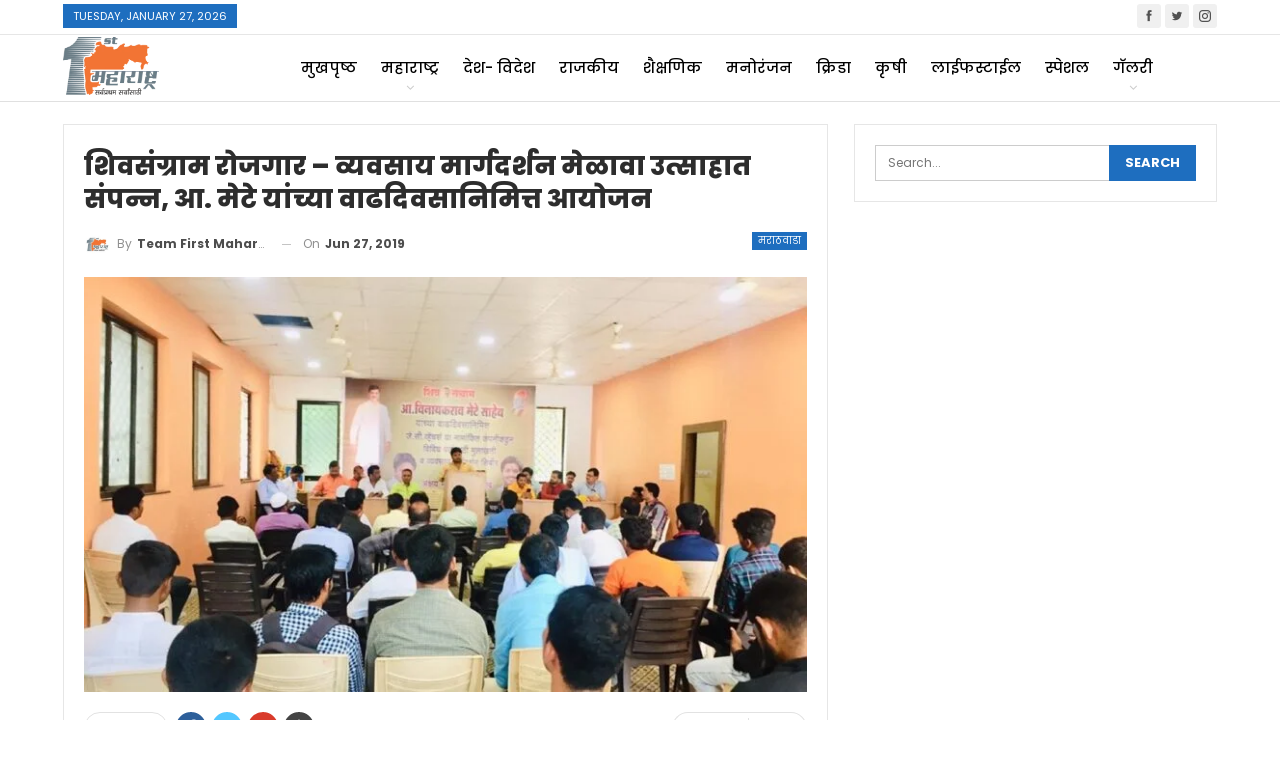

--- FILE ---
content_type: text/html; charset=UTF-8
request_url: https://firstmaharashtra.com/2019/06/27/shivsangram-beed-vinayakmete-career-business-guidance-event/
body_size: 27963
content:
	<!DOCTYPE html>
		<!--[if IE 8]>
	<html class="ie ie8" lang="en-US"> <![endif]-->
	<!--[if IE 9]>
	<html class="ie ie9" lang="en-US"> <![endif]-->
	<!--[if gt IE 9]><!-->
<html lang="en-US"> <!--<![endif]-->
	<head>
				<meta charset="UTF-8">
		<meta http-equiv="X-UA-Compatible" content="IE=edge">
		<meta name="viewport" content="width=device-width, initial-scale=1.0">
		<link rel="pingback" href="https://firstmaharashtra.com/xmlrpc.php"/>

		<meta name='robots' content='index, follow, max-image-preview:large, max-snippet:-1, max-video-preview:-1' />

	<!-- This site is optimized with the Yoast SEO plugin v22.8 - https://yoast.com/wordpress/plugins/seo/ -->
	<title>शिवसंग्राम रोजगार - व्यवसाय मार्गदर्शन मेळावा उत्साहात संपन्न, आ. मेटे यांच्या वाढदिवसानिमित्त आयोजन - First Maharashtra</title>
	<link rel="canonical" href="https://firstmaharashtra.com/2019/06/27/shivsangram-beed-vinayakmete-career-business-guidance-event/" />
	<meta property="og:locale" content="en_US" />
	<meta property="og:type" content="article" />
	<meta property="og:title" content="शिवसंग्राम रोजगार - व्यवसाय मार्गदर्शन मेळावा उत्साहात संपन्न, आ. मेटे यांच्या वाढदिवसानिमित्त आयोजन - First Maharashtra" />
	<meta property="og:description" content="बीड : आमदार विनायक मेटे यांच्या वाढदिवसानिमित्त आयोजित रोजगार व&nbsp; व्यवसाय मार्गदर्शन&nbsp;&nbsp;मेळावा बीड शिवसंग्राम भवन येथे&nbsp;उत्साहात संपन्न झाला. जे. सी.&nbsp; व्हेंचर या नामांकित कंपनीसाठी पदवीधर असणाऱ्या तरुण तरुणींसाठी&nbsp;शिवसंग्राम विद्यार्थी आघाडीचे&nbsp; बीड&nbsp;उपाध्यक्ष&nbsp;&nbsp;अक्षय माने आणि शहराध्यक्ष सौरभ तांबे यांनी या उपक्रमाचे आयोजन&nbsp;केले होते. यावेळी शिवसंग्रामचे नेते रामहरी मेटे, अनिल घुमरे, पं. सभापती कोकाटे, नारायण काशीद, शहराध्यक्ष सुभाष [&hellip;]" />
	<meta property="og:url" content="https://firstmaharashtra.com/2019/06/27/shivsangram-beed-vinayakmete-career-business-guidance-event/" />
	<meta property="og:site_name" content="First Maharashtra" />
	<meta property="article:publisher" content="https://www.facebook.com/firstmaharashtraonline/" />
	<meta property="article:published_time" content="2019-06-27T07:28:10+00:00" />
	<meta property="article:modified_time" content="2019-06-27T07:28:12+00:00" />
	<meta property="og:image" content="https://firstmaharashtra.com/wp-content/uploads/2019/06/65467178_309417886632347_6985227285708144640_n.jpg" />
	<meta property="og:image:width" content="960" />
	<meta property="og:image:height" content="720" />
	<meta property="og:image:type" content="image/jpeg" />
	<meta name="author" content="Team First Maharashtra" />
	<meta name="twitter:card" content="summary_large_image" />
	<meta name="twitter:creator" content="@firstmahanews" />
	<meta name="twitter:site" content="@firstmahanews" />
	<meta name="twitter:label1" content="Written by" />
	<meta name="twitter:data1" content="Team First Maharashtra" />
	<script type="application/ld+json" class="yoast-schema-graph">{"@context":"https://schema.org","@graph":[{"@type":"Article","@id":"https://firstmaharashtra.com/2019/06/27/shivsangram-beed-vinayakmete-career-business-guidance-event/#article","isPartOf":{"@id":"https://firstmaharashtra.com/2019/06/27/shivsangram-beed-vinayakmete-career-business-guidance-event/"},"author":{"name":"Team First Maharashtra","@id":"https://firstmaharashtra.com/#/schema/person/898b52aed4d0f2dfd18881e4a50a96be"},"headline":"शिवसंग्राम रोजगार &#8211; व्यवसाय मार्गदर्शन मेळावा उत्साहात संपन्न, आ. मेटे यांच्या वाढदिवसानिमित्त आयोजन","datePublished":"2019-06-27T07:28:10+00:00","dateModified":"2019-06-27T07:28:12+00:00","mainEntityOfPage":{"@id":"https://firstmaharashtra.com/2019/06/27/shivsangram-beed-vinayakmete-career-business-guidance-event/"},"wordCount":15,"commentCount":17,"publisher":{"@id":"https://firstmaharashtra.com/#organization"},"image":{"@id":"https://firstmaharashtra.com/2019/06/27/shivsangram-beed-vinayakmete-career-business-guidance-event/#primaryimage"},"thumbnailUrl":"https://firstmaharashtra.com/wp-content/uploads/2019/06/65467178_309417886632347_6985227285708144640_n.jpg","keywords":["Akshay Mane","Beed","Business","Career","Firstmaharashtra","Guidance","Saurabh Tambe","Shivsangram","Vidhansabha 2019","Vinayak Mete"],"articleSection":["मराठवाडा"],"inLanguage":"en-US","potentialAction":[{"@type":"CommentAction","name":"Comment","target":["https://firstmaharashtra.com/2019/06/27/shivsangram-beed-vinayakmete-career-business-guidance-event/#respond"]}]},{"@type":"WebPage","@id":"https://firstmaharashtra.com/2019/06/27/shivsangram-beed-vinayakmete-career-business-guidance-event/","url":"https://firstmaharashtra.com/2019/06/27/shivsangram-beed-vinayakmete-career-business-guidance-event/","name":"शिवसंग्राम रोजगार - व्यवसाय मार्गदर्शन मेळावा उत्साहात संपन्न, आ. मेटे यांच्या वाढदिवसानिमित्त आयोजन - First Maharashtra","isPartOf":{"@id":"https://firstmaharashtra.com/#website"},"primaryImageOfPage":{"@id":"https://firstmaharashtra.com/2019/06/27/shivsangram-beed-vinayakmete-career-business-guidance-event/#primaryimage"},"image":{"@id":"https://firstmaharashtra.com/2019/06/27/shivsangram-beed-vinayakmete-career-business-guidance-event/#primaryimage"},"thumbnailUrl":"https://firstmaharashtra.com/wp-content/uploads/2019/06/65467178_309417886632347_6985227285708144640_n.jpg","datePublished":"2019-06-27T07:28:10+00:00","dateModified":"2019-06-27T07:28:12+00:00","breadcrumb":{"@id":"https://firstmaharashtra.com/2019/06/27/shivsangram-beed-vinayakmete-career-business-guidance-event/#breadcrumb"},"inLanguage":"en-US","potentialAction":[{"@type":"ReadAction","target":["https://firstmaharashtra.com/2019/06/27/shivsangram-beed-vinayakmete-career-business-guidance-event/"]}]},{"@type":"ImageObject","inLanguage":"en-US","@id":"https://firstmaharashtra.com/2019/06/27/shivsangram-beed-vinayakmete-career-business-guidance-event/#primaryimage","url":"https://firstmaharashtra.com/wp-content/uploads/2019/06/65467178_309417886632347_6985227285708144640_n.jpg","contentUrl":"https://firstmaharashtra.com/wp-content/uploads/2019/06/65467178_309417886632347_6985227285708144640_n.jpg","width":960,"height":720},{"@type":"BreadcrumbList","@id":"https://firstmaharashtra.com/2019/06/27/shivsangram-beed-vinayakmete-career-business-guidance-event/#breadcrumb","itemListElement":[{"@type":"ListItem","position":1,"name":"Home","item":"https://firstmaharashtra.com/"},{"@type":"ListItem","position":2,"name":"शिवसंग्राम रोजगार &#8211; व्यवसाय मार्गदर्शन मेळावा उत्साहात संपन्न, आ. मेटे यांच्या वाढदिवसानिमित्त आयोजन"}]},{"@type":"WebSite","@id":"https://firstmaharashtra.com/#website","url":"https://firstmaharashtra.com/","name":"First Maharashtra","description":"","publisher":{"@id":"https://firstmaharashtra.com/#organization"},"potentialAction":[{"@type":"SearchAction","target":{"@type":"EntryPoint","urlTemplate":"https://firstmaharashtra.com/?s={search_term_string}"},"query-input":"required name=search_term_string"}],"inLanguage":"en-US"},{"@type":"Organization","@id":"https://firstmaharashtra.com/#organization","name":"First Maharashtra","url":"https://firstmaharashtra.com/","logo":{"@type":"ImageObject","inLanguage":"en-US","@id":"https://firstmaharashtra.com/#/schema/logo/image/","url":"https://firstmaharashtra.com/wp-content/uploads/2019/05/Final-logo-First-Maha.png","contentUrl":"https://firstmaharashtra.com/wp-content/uploads/2019/05/Final-logo-First-Maha.png","width":300,"height":181,"caption":"First Maharashtra"},"image":{"@id":"https://firstmaharashtra.com/#/schema/logo/image/"},"sameAs":["https://www.facebook.com/firstmaharashtraonline/","https://x.com/firstmahanews"]},{"@type":"Person","@id":"https://firstmaharashtra.com/#/schema/person/898b52aed4d0f2dfd18881e4a50a96be","name":"Team First Maharashtra","image":{"@type":"ImageObject","inLanguage":"en-US","@id":"https://firstmaharashtra.com/#/schema/person/image/","url":"https://secure.gravatar.com/avatar/5b74859079230eed10cd0b112d89c42476d44c894973fc6279f6c039f91832a1?s=96&d=mm&r=g","contentUrl":"https://secure.gravatar.com/avatar/5b74859079230eed10cd0b112d89c42476d44c894973fc6279f6c039f91832a1?s=96&d=mm&r=g","caption":"Team First Maharashtra"},"sameAs":["https://firstmaharashtra.com"],"url":"https://firstmaharashtra.com/author/team-first-maharashtra/"}]}</script>
	<!-- / Yoast SEO plugin. -->


<link rel='dns-prefetch' href='//stats.wp.com' />
<link rel='dns-prefetch' href='//fonts.googleapis.com' />
<link rel='dns-prefetch' href='//c0.wp.com' />
<link rel="alternate" type="application/rss+xml" title="First Maharashtra &raquo; Feed" href="https://firstmaharashtra.com/feed/" />
<link rel="alternate" type="application/rss+xml" title="First Maharashtra &raquo; Comments Feed" href="https://firstmaharashtra.com/comments/feed/" />
<link rel="alternate" type="application/rss+xml" title="First Maharashtra &raquo; शिवसंग्राम रोजगार &#8211; व्यवसाय मार्गदर्शन मेळावा उत्साहात संपन्न, आ. मेटे यांच्या वाढदिवसानिमित्त आयोजन Comments Feed" href="https://firstmaharashtra.com/2019/06/27/shivsangram-beed-vinayakmete-career-business-guidance-event/feed/" />
<link rel="alternate" title="oEmbed (JSON)" type="application/json+oembed" href="https://firstmaharashtra.com/wp-json/oembed/1.0/embed?url=https%3A%2F%2Ffirstmaharashtra.com%2F2019%2F06%2F27%2Fshivsangram-beed-vinayakmete-career-business-guidance-event%2F" />
<link rel="alternate" title="oEmbed (XML)" type="text/xml+oembed" href="https://firstmaharashtra.com/wp-json/oembed/1.0/embed?url=https%3A%2F%2Ffirstmaharashtra.com%2F2019%2F06%2F27%2Fshivsangram-beed-vinayakmete-career-business-guidance-event%2F&#038;format=xml" />
<style id='wp-img-auto-sizes-contain-inline-css' type='text/css'>
img:is([sizes=auto i],[sizes^="auto," i]){contain-intrinsic-size:3000px 1500px}
/*# sourceURL=wp-img-auto-sizes-contain-inline-css */
</style>
<style id='wp-emoji-styles-inline-css' type='text/css'>

	img.wp-smiley, img.emoji {
		display: inline !important;
		border: none !important;
		box-shadow: none !important;
		height: 1em !important;
		width: 1em !important;
		margin: 0 0.07em !important;
		vertical-align: -0.1em !important;
		background: none !important;
		padding: 0 !important;
	}
/*# sourceURL=wp-emoji-styles-inline-css */
</style>
<style id='wp-block-library-inline-css' type='text/css'>
:root{--wp-block-synced-color:#7a00df;--wp-block-synced-color--rgb:122,0,223;--wp-bound-block-color:var(--wp-block-synced-color);--wp-editor-canvas-background:#ddd;--wp-admin-theme-color:#007cba;--wp-admin-theme-color--rgb:0,124,186;--wp-admin-theme-color-darker-10:#006ba1;--wp-admin-theme-color-darker-10--rgb:0,107,160.5;--wp-admin-theme-color-darker-20:#005a87;--wp-admin-theme-color-darker-20--rgb:0,90,135;--wp-admin-border-width-focus:2px}@media (min-resolution:192dpi){:root{--wp-admin-border-width-focus:1.5px}}.wp-element-button{cursor:pointer}:root .has-very-light-gray-background-color{background-color:#eee}:root .has-very-dark-gray-background-color{background-color:#313131}:root .has-very-light-gray-color{color:#eee}:root .has-very-dark-gray-color{color:#313131}:root .has-vivid-green-cyan-to-vivid-cyan-blue-gradient-background{background:linear-gradient(135deg,#00d084,#0693e3)}:root .has-purple-crush-gradient-background{background:linear-gradient(135deg,#34e2e4,#4721fb 50%,#ab1dfe)}:root .has-hazy-dawn-gradient-background{background:linear-gradient(135deg,#faaca8,#dad0ec)}:root .has-subdued-olive-gradient-background{background:linear-gradient(135deg,#fafae1,#67a671)}:root .has-atomic-cream-gradient-background{background:linear-gradient(135deg,#fdd79a,#004a59)}:root .has-nightshade-gradient-background{background:linear-gradient(135deg,#330968,#31cdcf)}:root .has-midnight-gradient-background{background:linear-gradient(135deg,#020381,#2874fc)}:root{--wp--preset--font-size--normal:16px;--wp--preset--font-size--huge:42px}.has-regular-font-size{font-size:1em}.has-larger-font-size{font-size:2.625em}.has-normal-font-size{font-size:var(--wp--preset--font-size--normal)}.has-huge-font-size{font-size:var(--wp--preset--font-size--huge)}.has-text-align-center{text-align:center}.has-text-align-left{text-align:left}.has-text-align-right{text-align:right}.has-fit-text{white-space:nowrap!important}#end-resizable-editor-section{display:none}.aligncenter{clear:both}.items-justified-left{justify-content:flex-start}.items-justified-center{justify-content:center}.items-justified-right{justify-content:flex-end}.items-justified-space-between{justify-content:space-between}.screen-reader-text{border:0;clip-path:inset(50%);height:1px;margin:-1px;overflow:hidden;padding:0;position:absolute;width:1px;word-wrap:normal!important}.screen-reader-text:focus{background-color:#ddd;clip-path:none;color:#444;display:block;font-size:1em;height:auto;left:5px;line-height:normal;padding:15px 23px 14px;text-decoration:none;top:5px;width:auto;z-index:100000}html :where(.has-border-color){border-style:solid}html :where([style*=border-top-color]){border-top-style:solid}html :where([style*=border-right-color]){border-right-style:solid}html :where([style*=border-bottom-color]){border-bottom-style:solid}html :where([style*=border-left-color]){border-left-style:solid}html :where([style*=border-width]){border-style:solid}html :where([style*=border-top-width]){border-top-style:solid}html :where([style*=border-right-width]){border-right-style:solid}html :where([style*=border-bottom-width]){border-bottom-style:solid}html :where([style*=border-left-width]){border-left-style:solid}html :where(img[class*=wp-image-]){height:auto;max-width:100%}:where(figure){margin:0 0 1em}html :where(.is-position-sticky){--wp-admin--admin-bar--position-offset:var(--wp-admin--admin-bar--height,0px)}@media screen and (max-width:600px){html :where(.is-position-sticky){--wp-admin--admin-bar--position-offset:0px}}
.has-text-align-justify{text-align:justify;}

/*# sourceURL=wp-block-library-inline-css */
</style><style id='global-styles-inline-css' type='text/css'>
:root{--wp--preset--aspect-ratio--square: 1;--wp--preset--aspect-ratio--4-3: 4/3;--wp--preset--aspect-ratio--3-4: 3/4;--wp--preset--aspect-ratio--3-2: 3/2;--wp--preset--aspect-ratio--2-3: 2/3;--wp--preset--aspect-ratio--16-9: 16/9;--wp--preset--aspect-ratio--9-16: 9/16;--wp--preset--color--black: #000000;--wp--preset--color--cyan-bluish-gray: #abb8c3;--wp--preset--color--white: #ffffff;--wp--preset--color--pale-pink: #f78da7;--wp--preset--color--vivid-red: #cf2e2e;--wp--preset--color--luminous-vivid-orange: #ff6900;--wp--preset--color--luminous-vivid-amber: #fcb900;--wp--preset--color--light-green-cyan: #7bdcb5;--wp--preset--color--vivid-green-cyan: #00d084;--wp--preset--color--pale-cyan-blue: #8ed1fc;--wp--preset--color--vivid-cyan-blue: #0693e3;--wp--preset--color--vivid-purple: #9b51e0;--wp--preset--gradient--vivid-cyan-blue-to-vivid-purple: linear-gradient(135deg,rgb(6,147,227) 0%,rgb(155,81,224) 100%);--wp--preset--gradient--light-green-cyan-to-vivid-green-cyan: linear-gradient(135deg,rgb(122,220,180) 0%,rgb(0,208,130) 100%);--wp--preset--gradient--luminous-vivid-amber-to-luminous-vivid-orange: linear-gradient(135deg,rgb(252,185,0) 0%,rgb(255,105,0) 100%);--wp--preset--gradient--luminous-vivid-orange-to-vivid-red: linear-gradient(135deg,rgb(255,105,0) 0%,rgb(207,46,46) 100%);--wp--preset--gradient--very-light-gray-to-cyan-bluish-gray: linear-gradient(135deg,rgb(238,238,238) 0%,rgb(169,184,195) 100%);--wp--preset--gradient--cool-to-warm-spectrum: linear-gradient(135deg,rgb(74,234,220) 0%,rgb(151,120,209) 20%,rgb(207,42,186) 40%,rgb(238,44,130) 60%,rgb(251,105,98) 80%,rgb(254,248,76) 100%);--wp--preset--gradient--blush-light-purple: linear-gradient(135deg,rgb(255,206,236) 0%,rgb(152,150,240) 100%);--wp--preset--gradient--blush-bordeaux: linear-gradient(135deg,rgb(254,205,165) 0%,rgb(254,45,45) 50%,rgb(107,0,62) 100%);--wp--preset--gradient--luminous-dusk: linear-gradient(135deg,rgb(255,203,112) 0%,rgb(199,81,192) 50%,rgb(65,88,208) 100%);--wp--preset--gradient--pale-ocean: linear-gradient(135deg,rgb(255,245,203) 0%,rgb(182,227,212) 50%,rgb(51,167,181) 100%);--wp--preset--gradient--electric-grass: linear-gradient(135deg,rgb(202,248,128) 0%,rgb(113,206,126) 100%);--wp--preset--gradient--midnight: linear-gradient(135deg,rgb(2,3,129) 0%,rgb(40,116,252) 100%);--wp--preset--font-size--small: 13px;--wp--preset--font-size--medium: 20px;--wp--preset--font-size--large: 36px;--wp--preset--font-size--x-large: 42px;--wp--preset--spacing--20: 0.44rem;--wp--preset--spacing--30: 0.67rem;--wp--preset--spacing--40: 1rem;--wp--preset--spacing--50: 1.5rem;--wp--preset--spacing--60: 2.25rem;--wp--preset--spacing--70: 3.38rem;--wp--preset--spacing--80: 5.06rem;--wp--preset--shadow--natural: 6px 6px 9px rgba(0, 0, 0, 0.2);--wp--preset--shadow--deep: 12px 12px 50px rgba(0, 0, 0, 0.4);--wp--preset--shadow--sharp: 6px 6px 0px rgba(0, 0, 0, 0.2);--wp--preset--shadow--outlined: 6px 6px 0px -3px rgb(255, 255, 255), 6px 6px rgb(0, 0, 0);--wp--preset--shadow--crisp: 6px 6px 0px rgb(0, 0, 0);}:where(.is-layout-flex){gap: 0.5em;}:where(.is-layout-grid){gap: 0.5em;}body .is-layout-flex{display: flex;}.is-layout-flex{flex-wrap: wrap;align-items: center;}.is-layout-flex > :is(*, div){margin: 0;}body .is-layout-grid{display: grid;}.is-layout-grid > :is(*, div){margin: 0;}:where(.wp-block-columns.is-layout-flex){gap: 2em;}:where(.wp-block-columns.is-layout-grid){gap: 2em;}:where(.wp-block-post-template.is-layout-flex){gap: 1.25em;}:where(.wp-block-post-template.is-layout-grid){gap: 1.25em;}.has-black-color{color: var(--wp--preset--color--black) !important;}.has-cyan-bluish-gray-color{color: var(--wp--preset--color--cyan-bluish-gray) !important;}.has-white-color{color: var(--wp--preset--color--white) !important;}.has-pale-pink-color{color: var(--wp--preset--color--pale-pink) !important;}.has-vivid-red-color{color: var(--wp--preset--color--vivid-red) !important;}.has-luminous-vivid-orange-color{color: var(--wp--preset--color--luminous-vivid-orange) !important;}.has-luminous-vivid-amber-color{color: var(--wp--preset--color--luminous-vivid-amber) !important;}.has-light-green-cyan-color{color: var(--wp--preset--color--light-green-cyan) !important;}.has-vivid-green-cyan-color{color: var(--wp--preset--color--vivid-green-cyan) !important;}.has-pale-cyan-blue-color{color: var(--wp--preset--color--pale-cyan-blue) !important;}.has-vivid-cyan-blue-color{color: var(--wp--preset--color--vivid-cyan-blue) !important;}.has-vivid-purple-color{color: var(--wp--preset--color--vivid-purple) !important;}.has-black-background-color{background-color: var(--wp--preset--color--black) !important;}.has-cyan-bluish-gray-background-color{background-color: var(--wp--preset--color--cyan-bluish-gray) !important;}.has-white-background-color{background-color: var(--wp--preset--color--white) !important;}.has-pale-pink-background-color{background-color: var(--wp--preset--color--pale-pink) !important;}.has-vivid-red-background-color{background-color: var(--wp--preset--color--vivid-red) !important;}.has-luminous-vivid-orange-background-color{background-color: var(--wp--preset--color--luminous-vivid-orange) !important;}.has-luminous-vivid-amber-background-color{background-color: var(--wp--preset--color--luminous-vivid-amber) !important;}.has-light-green-cyan-background-color{background-color: var(--wp--preset--color--light-green-cyan) !important;}.has-vivid-green-cyan-background-color{background-color: var(--wp--preset--color--vivid-green-cyan) !important;}.has-pale-cyan-blue-background-color{background-color: var(--wp--preset--color--pale-cyan-blue) !important;}.has-vivid-cyan-blue-background-color{background-color: var(--wp--preset--color--vivid-cyan-blue) !important;}.has-vivid-purple-background-color{background-color: var(--wp--preset--color--vivid-purple) !important;}.has-black-border-color{border-color: var(--wp--preset--color--black) !important;}.has-cyan-bluish-gray-border-color{border-color: var(--wp--preset--color--cyan-bluish-gray) !important;}.has-white-border-color{border-color: var(--wp--preset--color--white) !important;}.has-pale-pink-border-color{border-color: var(--wp--preset--color--pale-pink) !important;}.has-vivid-red-border-color{border-color: var(--wp--preset--color--vivid-red) !important;}.has-luminous-vivid-orange-border-color{border-color: var(--wp--preset--color--luminous-vivid-orange) !important;}.has-luminous-vivid-amber-border-color{border-color: var(--wp--preset--color--luminous-vivid-amber) !important;}.has-light-green-cyan-border-color{border-color: var(--wp--preset--color--light-green-cyan) !important;}.has-vivid-green-cyan-border-color{border-color: var(--wp--preset--color--vivid-green-cyan) !important;}.has-pale-cyan-blue-border-color{border-color: var(--wp--preset--color--pale-cyan-blue) !important;}.has-vivid-cyan-blue-border-color{border-color: var(--wp--preset--color--vivid-cyan-blue) !important;}.has-vivid-purple-border-color{border-color: var(--wp--preset--color--vivid-purple) !important;}.has-vivid-cyan-blue-to-vivid-purple-gradient-background{background: var(--wp--preset--gradient--vivid-cyan-blue-to-vivid-purple) !important;}.has-light-green-cyan-to-vivid-green-cyan-gradient-background{background: var(--wp--preset--gradient--light-green-cyan-to-vivid-green-cyan) !important;}.has-luminous-vivid-amber-to-luminous-vivid-orange-gradient-background{background: var(--wp--preset--gradient--luminous-vivid-amber-to-luminous-vivid-orange) !important;}.has-luminous-vivid-orange-to-vivid-red-gradient-background{background: var(--wp--preset--gradient--luminous-vivid-orange-to-vivid-red) !important;}.has-very-light-gray-to-cyan-bluish-gray-gradient-background{background: var(--wp--preset--gradient--very-light-gray-to-cyan-bluish-gray) !important;}.has-cool-to-warm-spectrum-gradient-background{background: var(--wp--preset--gradient--cool-to-warm-spectrum) !important;}.has-blush-light-purple-gradient-background{background: var(--wp--preset--gradient--blush-light-purple) !important;}.has-blush-bordeaux-gradient-background{background: var(--wp--preset--gradient--blush-bordeaux) !important;}.has-luminous-dusk-gradient-background{background: var(--wp--preset--gradient--luminous-dusk) !important;}.has-pale-ocean-gradient-background{background: var(--wp--preset--gradient--pale-ocean) !important;}.has-electric-grass-gradient-background{background: var(--wp--preset--gradient--electric-grass) !important;}.has-midnight-gradient-background{background: var(--wp--preset--gradient--midnight) !important;}.has-small-font-size{font-size: var(--wp--preset--font-size--small) !important;}.has-medium-font-size{font-size: var(--wp--preset--font-size--medium) !important;}.has-large-font-size{font-size: var(--wp--preset--font-size--large) !important;}.has-x-large-font-size{font-size: var(--wp--preset--font-size--x-large) !important;}
/*# sourceURL=global-styles-inline-css */
</style>

<style id='classic-theme-styles-inline-css' type='text/css'>
/*! This file is auto-generated */
.wp-block-button__link{color:#fff;background-color:#32373c;border-radius:9999px;box-shadow:none;text-decoration:none;padding:calc(.667em + 2px) calc(1.333em + 2px);font-size:1.125em}.wp-block-file__button{background:#32373c;color:#fff;text-decoration:none}
/*# sourceURL=/wp-includes/css/classic-themes.min.css */
</style>
<link rel='stylesheet' id='better-framework-main-fonts-css' href='https://fonts.googleapis.com/css?family=Poppins:400,700,800,500,600&#038;subset=devanagari&#038;display=swap' type='text/css' media='all' />
<link rel='stylesheet' id='wp-block-paragraph-css' href='https://c0.wp.com/c/6.9/wp-includes/blocks/paragraph/style.min.css' type='text/css' media='all' />
<link rel='stylesheet' id='jetpack_css-css' href='https://c0.wp.com/p/jetpack/13.5.1/css/jetpack.css' type='text/css' media='all' />
<script type="text/javascript" src="https://c0.wp.com/c/6.9/wp-includes/js/jquery/jquery.min.js" id="jquery-core-js"></script>
<script type="text/javascript" src="https://c0.wp.com/c/6.9/wp-includes/js/jquery/jquery-migrate.min.js" id="jquery-migrate-js"></script>
<link rel="https://api.w.org/" href="https://firstmaharashtra.com/wp-json/" /><link rel="alternate" title="JSON" type="application/json" href="https://firstmaharashtra.com/wp-json/wp/v2/posts/756" /><link rel="EditURI" type="application/rsd+xml" title="RSD" href="https://firstmaharashtra.com/xmlrpc.php?rsd" />
<meta name="generator" content="WordPress 6.9" />
<link rel='shortlink' href='https://wp.me/pdo9Ql-cc' />
	<style>img#wpstats{display:none}</style>
		        <script>

      window.OneSignalDeferred = window.OneSignalDeferred || [];

      OneSignalDeferred.push(function(OneSignal) {
        var oneSignal_options = {};
        window._oneSignalInitOptions = oneSignal_options;

        oneSignal_options['serviceWorkerParam'] = { scope: '/' };
oneSignal_options['serviceWorkerPath'] = 'OneSignalSDKWorker.js.php';

        OneSignal.Notifications.setDefaultUrl("https://firstmaharashtra.com");

        oneSignal_options['wordpress'] = true;
oneSignal_options['appId'] = '9f5eb372-a6e1-43db-b4f3-045cbec3e02b';
oneSignal_options['allowLocalhostAsSecureOrigin'] = true;
oneSignal_options['welcomeNotification'] = { };
oneSignal_options['welcomeNotification']['title'] = "First Maharashtra";
oneSignal_options['welcomeNotification']['message'] = "";
oneSignal_options['subdomainName'] = "firstmaharasht.os.tc";
oneSignal_options['promptOptions'] = { };
oneSignal_options['promptOptions']['siteName'] = "https://firstmaharashtra.com/";
oneSignal_options['notifyButton'] = { };
oneSignal_options['notifyButton']['enable'] = true;
oneSignal_options['notifyButton']['position'] = 'bottom-left';
oneSignal_options['notifyButton']['theme'] = 'default';
oneSignal_options['notifyButton']['size'] = 'medium';
oneSignal_options['notifyButton']['showCredit'] = true;
oneSignal_options['notifyButton']['text'] = {};
oneSignal_options['notifyButton']['colors'] = {};
oneSignal_options['notifyButton']['offset'] = {};
              OneSignal.init(window._oneSignalInitOptions);
              OneSignal.Notifications.requestPermission()      });

      function documentInitOneSignal() {
        var oneSignal_elements = document.getElementsByClassName("OneSignal-prompt");

        var oneSignalLinkClickHandler = function(event) { OneSignal.Notifications.requestPermission(); event.preventDefault(); };        for(var i = 0; i < oneSignal_elements.length; i++)
          oneSignal_elements[i].addEventListener('click', oneSignalLinkClickHandler, false);
      }

      if (document.readyState === 'complete') {
           documentInitOneSignal();
      }
      else {
           window.addEventListener("load", function(event){
               documentInitOneSignal();
          });
      }
    </script>
<meta name="generator" content="Powered by WPBakery Page Builder - drag and drop page builder for WordPress."/>
<script type="application/ld+json">{
    "@context": "http://schema.org/",
    "@type": "Organization",
    "@id": "#organization",
    "logo": {
        "@type": "ImageObject",
        "url": "https://firstmaharashtra.com/wp-content/uploads/2019/05/Final-logo-First-Maha.png"
    },
    "url": "https://firstmaharashtra.com/",
    "name": "First Maharashtra",
    "description": ""
}</script>
<script type="application/ld+json">{
    "@context": "http://schema.org/",
    "@type": "WebSite",
    "name": "First Maharashtra",
    "alternateName": "",
    "url": "https://firstmaharashtra.com/"
}</script>
<script type="application/ld+json">{
    "@context": "http://schema.org/",
    "@type": "BlogPosting",
    "headline": "\u0936\u093f\u0935\u0938\u0902\u0917\u094d\u0930\u093e\u092e \u0930\u094b\u091c\u0917\u093e\u0930 - \u0935\u094d\u092f\u0935\u0938\u093e\u092f \u092e\u093e\u0930\u094d\u0917\u0926\u0930\u094d\u0936\u0928 \u092e\u0947\u0933\u093e\u0935\u093e \u0909\u0924\u094d\u0938\u093e\u0939\u093e\u0924 \u0938\u0902\u092a\u0928\u094d\u0928, \u0906. \u092e\u0947\u091f\u0947 \u092f\u093e\u0902\u091a\u094d\u092f\u093e \u0935\u093e\u0922\u0926\u093f\u0935\u0938\u093e\u0928\u093f\u092e\u093f\u0924\u094d\u0924 \u0906\u092f\u094b\u091c\u0928",
    "description": "\u092c\u0940\u0921 : \u0906\u092e\u0926\u093e\u0930 \u0935\u093f\u0928\u093e\u092f\u0915 \u092e\u0947\u091f\u0947 \u092f\u093e\u0902\u091a\u094d\u092f\u093e \u0935\u093e\u0922\u0926\u093f\u0935\u0938\u093e\u0928\u093f\u092e\u093f\u0924\u094d\u0924 \u0906\u092f\u094b\u091c\u093f\u0924 \u0930\u094b\u091c\u0917\u093e\u0930 \u0935&nbsp; \u0935\u094d\u092f\u0935\u0938\u093e\u092f \u092e\u093e\u0930\u094d\u0917\u0926\u0930\u094d\u0936\u0928&nbsp;&nbsp;\u092e\u0947\u0933\u093e\u0935\u093e \u092c\u0940\u0921 \u0936\u093f\u0935\u0938\u0902\u0917\u094d\u0930\u093e\u092e \u092d\u0935\u0928 \u092f\u0947\u0925\u0947&nbsp;\u0909\u0924\u094d\u0938\u093e\u0939\u093e\u0924 \u0938\u0902\u092a\u0928\u094d\u0928 \u091d\u093e\u0932\u093e. \u091c\u0947. \u0938\u0940.&nbsp; \u0935\u094d\u0939\u0947\u0902\u091a\u0930 \u092f\u093e \u0928\u093e\u092e\u093e\u0902\u0915\u093f\u0924 \u0915\u0902\u092a\u0928\u0940\u0938\u093e\u0920\u0940 \u092a\u0926\u0935\u0940\u0927\u0930 \u0905\u0938\u0923\u093e\u0931\u094d\u092f\u093e \u0924\u0930\u0941\u0923 \u0924\u0930\u0941\u0923\u0940\u0902\u0938\u093e\u0920\u0940&nbsp;\u0936\u093f\u0935\u0938\u0902\u0917\u094d\u0930\u093e\u092e ",
    "datePublished": "2019-06-27",
    "dateModified": "2019-06-27",
    "author": {
        "@type": "Person",
        "@id": "#person-TeamFirstMaharashtra",
        "name": "Team First Maharashtra"
    },
    "image": "https://firstmaharashtra.com/wp-content/uploads/2019/06/65467178_309417886632347_6985227285708144640_n.jpg",
    "interactionStatistic": [
        {
            "@type": "InteractionCounter",
            "interactionType": "http://schema.org/CommentAction",
            "userInteractionCount": "17"
        }
    ],
    "publisher": {
        "@id": "#organization"
    },
    "mainEntityOfPage": "https://firstmaharashtra.com/2019/06/27/shivsangram-beed-vinayakmete-career-business-guidance-event/"
}</script>
<link rel='stylesheet' id='bf-minifed-css-1' href='https://firstmaharashtra.com/wp-content/bs-booster-cache/f8a653f69ddfd53d155e96c919f65bc6.css' type='text/css' media='all' />
<link rel='stylesheet' id='7.11.0-1769421133' href='https://firstmaharashtra.com/wp-content/bs-booster-cache/4aaadc08e0238e1ede6b0ba90a1781a1.css' type='text/css' media='all' />
<link rel="icon" href="https://firstmaharashtra.com/wp-content/uploads/2019/05/cropped-Final_logo_First_Maha_1_512x512-32x32.png" sizes="32x32" />
<link rel="icon" href="https://firstmaharashtra.com/wp-content/uploads/2019/05/cropped-Final_logo_First_Maha_1_512x512-192x192.png" sizes="192x192" />
<link rel="apple-touch-icon" href="https://firstmaharashtra.com/wp-content/uploads/2019/05/cropped-Final_logo_First_Maha_1_512x512-180x180.png" />
<meta name="msapplication-TileImage" content="https://firstmaharashtra.com/wp-content/uploads/2019/05/cropped-Final_logo_First_Maha_1_512x512-270x270.png" />
<noscript><style> .wpb_animate_when_almost_visible { opacity: 1; }</style></noscript>	</head>

<body class="wp-singular post-template-default single single-post postid-756 single-format-standard wp-theme-publisher bs-theme bs-publisher bs-publisher-clean-design active-light-box ltr close-rh page-layout-2-col page-layout-2-col-right full-width active-sticky-sidebar main-menu-sticky main-menu-full-width single-prim-cat-21 single-cat-21  wpb-js-composer js-comp-ver-6.7.0 vc_responsive bs-ll-a" dir="ltr">
		<div class="main-wrap content-main-wrap">
			<header id="header" class="site-header header-style-8 full-width" itemscope="itemscope" itemtype="https://schema.org/WPHeader">
		<section class="topbar topbar-style-1 hidden-xs hidden-xs">
	<div class="content-wrap">
		<div class="container">
			<div class="topbar-inner clearfix">

									<div class="section-links">
								<div  class="  better-studio-shortcode bsc-clearfix better-social-counter style-button not-colored in-4-col">
						<ul class="social-list bsc-clearfix"><li class="social-item facebook"><a href = "https://www.facebook.com/firstmaharashtraonline" target = "_blank" > <i class="item-icon bsfi-facebook" ></i><span class="item-title" > Likes </span> </a> </li> <li class="social-item twitter"><a href = "https://twitter.com/firstmahanews" target = "_blank" > <i class="item-icon bsfi-twitter" ></i><span class="item-title" > Followers </span> </a> </li> <li class="social-item instagram"><a href = "https://instagram.com/firstmaharashtra" target = "_blank" > <i class="item-icon bsfi-instagram" ></i><span class="item-title" > Followers </span> </a> </li> 			</ul>
		</div>
							</div>
				
				<div class="section-menu">
						<div id="menu-top" class="menu top-menu-wrapper" role="navigation" itemscope="itemscope" itemtype="https://schema.org/SiteNavigationElement">
		<nav class="top-menu-container">

			<ul id="top-navigation" class="top-menu menu clearfix bsm-pure">
									<li id="topbar-date" class="menu-item menu-item-date">
					<span
						class="topbar-date">Tuesday, January 27, 2026</span>
					</li>
								</ul>

		</nav>
	</div>
				</div>
			</div>
		</div>
	</div>
</section>
		<div class="content-wrap">
			<div class="container">
				<div class="header-inner clearfix">
					<div id="site-branding" class="site-branding">
	<p  id="site-title" class="logo h1 img-logo">
	<a href="https://firstmaharashtra.com/" itemprop="url" rel="home">
					<img id="site-logo" src="https://firstmaharashtra.com/wp-content/uploads/2019/05/Final-logo-First-Maha.png"
			     alt="First Maharashtra"  />

			<span class="site-title">First Maharashtra - </span>
				</a>
</p>
</div><!-- .site-branding -->
<nav id="menu-main" class="menu main-menu-container " role="navigation" itemscope="itemscope" itemtype="https://schema.org/SiteNavigationElement">
		<ul id="main-navigation" class="main-menu menu bsm-pure clearfix">
		<li id="menu-item-416" class="menu-item menu-item-type-post_type menu-item-object-page menu-item-home better-anim-fade menu-item-416"><a href="https://firstmaharashtra.com/">मुखपृष्ठ</a></li>
<li id="menu-item-387" class="menu-item menu-item-type-post_type menu-item-object-page menu-item-has-children better-anim-fade menu-item-387"><a href="https://firstmaharashtra.com/%e0%a4%ae%e0%a4%b9%e0%a4%be%e0%a4%b0%e0%a4%be%e0%a4%b7%e0%a5%8d%e0%a4%9f%e0%a5%8d%e0%a4%b0/">महाराष्ट्र</a>
<ul class="sub-menu">
	<li id="menu-item-880" class="menu-item menu-item-type-post_type menu-item-object-page better-anim-fade menu-item-880"><a href="https://firstmaharashtra.com/%e0%a4%aa%e0%a5%81%e0%a4%a3%e0%a5%87/">पुणे</a></li>
	<li id="menu-item-884" class="menu-item menu-item-type-post_type menu-item-object-page better-anim-fade menu-item-884"><a href="https://firstmaharashtra.com/%e0%a4%aa%e0%a4%bf%e0%a4%82%e0%a4%aa%e0%a4%b0%e0%a5%80-%e0%a4%9a%e0%a4%bf%e0%a4%82%e0%a4%9a%e0%a4%b5%e0%a4%a1/">पिंपरी – चिंचवड</a></li>
	<li id="menu-item-388" class="menu-item menu-item-type-post_type menu-item-object-page better-anim-fade menu-item-388"><a href="https://firstmaharashtra.com/%e0%a4%ae%e0%a5%81%e0%a4%82%e0%a4%ac%e0%a4%88/">मुंबई</a></li>
	<li id="menu-item-384" class="menu-item menu-item-type-post_type menu-item-object-page better-anim-fade menu-item-384"><a href="https://firstmaharashtra.com/%e0%a4%aa-%e0%a4%ae%e0%a4%b9%e0%a4%be%e0%a4%b0%e0%a4%be%e0%a4%b7%e0%a5%8d%e0%a4%9f%e0%a5%8d%e0%a4%b0/">प. महाराष्ट्र</a></li>
	<li id="menu-item-386" class="menu-item menu-item-type-post_type menu-item-object-page better-anim-fade menu-item-386"><a href="https://firstmaharashtra.com/%e0%a4%ae%e0%a4%b0%e0%a4%be%e0%a4%a0%e0%a4%b5%e0%a4%be%e0%a4%a1%e0%a4%be/">मराठवाडा</a></li>
	<li id="menu-item-380" class="menu-item menu-item-type-post_type menu-item-object-page better-anim-fade menu-item-380"><a href="https://firstmaharashtra.com/%e0%a4%95%e0%a5%8b%e0%a4%95%e0%a4%a3/">कोकण</a></li>
	<li id="menu-item-391" class="menu-item menu-item-type-post_type menu-item-object-page better-anim-fade menu-item-391"><a href="https://firstmaharashtra.com/%e0%a4%b5%e0%a4%bf%e0%a4%a6%e0%a4%b0%e0%a5%8d%e0%a4%ad/">विदर्भ</a></li>
	<li id="menu-item-382" class="menu-item menu-item-type-post_type menu-item-object-page better-anim-fade menu-item-382"><a href="https://firstmaharashtra.com/%e0%a4%96%e0%a4%be%e0%a4%a8%e0%a5%8d%e0%a4%a6%e0%a5%87%e0%a4%b6/">खान्देश</a></li>
</ul>
</li>
<li id="menu-item-383" class="menu-item menu-item-type-post_type menu-item-object-page better-anim-fade menu-item-383"><a href="https://firstmaharashtra.com/%e0%a4%a6%e0%a5%87%e0%a4%b6-%e0%a4%b5%e0%a4%bf%e0%a4%a6%e0%a5%87%e0%a4%b6/">देश- विदेश</a></li>
<li id="menu-item-389" class="menu-item menu-item-type-post_type menu-item-object-page better-anim-fade menu-item-389"><a href="https://firstmaharashtra.com/%e0%a4%b0%e0%a4%be%e0%a4%9c%e0%a4%95%e0%a5%80%e0%a4%af/">राजकीय</a></li>
<li id="menu-item-392" class="menu-item menu-item-type-post_type menu-item-object-page better-anim-fade menu-item-392"><a href="https://firstmaharashtra.com/%e0%a4%b6%e0%a5%88%e0%a4%95%e0%a5%8d%e0%a4%b7%e0%a4%a3%e0%a4%bf%e0%a4%95/">शैक्षणिक</a></li>
<li id="menu-item-385" class="menu-item menu-item-type-post_type menu-item-object-page better-anim-fade menu-item-385"><a href="https://firstmaharashtra.com/%e0%a4%ae%e0%a4%a8%e0%a5%8b%e0%a4%b0%e0%a4%82%e0%a4%9c%e0%a4%a8/">मनोरंजन</a></li>
<li id="menu-item-381" class="menu-item menu-item-type-post_type menu-item-object-page better-anim-fade menu-item-381"><a href="https://firstmaharashtra.com/%e0%a4%95%e0%a5%8d%e0%a4%b0%e0%a4%bf%e0%a4%a1%e0%a4%be/">क्रिडा</a></li>
<li id="menu-item-379" class="menu-item menu-item-type-post_type menu-item-object-page better-anim-fade menu-item-379"><a href="https://firstmaharashtra.com/%e0%a4%95%e0%a5%83%e0%a4%b7%e0%a5%80/">कृषी</a></li>
<li id="menu-item-390" class="menu-item menu-item-type-post_type menu-item-object-page better-anim-fade menu-item-390"><a href="https://firstmaharashtra.com/%e0%a4%b2%e0%a4%be%e0%a4%88%e0%a4%ab%e0%a4%b8%e0%a5%8d%e0%a4%9f%e0%a4%be%e0%a4%88%e0%a4%b2/">लाईफस्टाईल</a></li>
<li id="menu-item-393" class="menu-item menu-item-type-post_type menu-item-object-page better-anim-fade menu-item-393"><a href="https://firstmaharashtra.com/%e0%a4%b8%e0%a5%8d%e0%a4%aa%e0%a5%87%e0%a4%b6%e0%a4%b2/">स्पेशल</a></li>
<li id="menu-item-396" class="menu-item menu-item-type-post_type menu-item-object-page menu-item-has-children better-anim-fade menu-item-396"><a href="https://firstmaharashtra.com/%e0%a4%97%e0%a5%85%e0%a4%b2%e0%a4%b0%e0%a5%80/">गॅलरी</a>
<ul class="sub-menu">
	<li id="menu-item-398" class="menu-item menu-item-type-post_type menu-item-object-page better-anim-fade menu-item-398"><a href="https://firstmaharashtra.com/%e0%a4%ab%e0%a5%8b%e0%a4%9f%e0%a5%8b/">फोटो</a></li>
	<li id="menu-item-397" class="menu-item menu-item-type-post_type menu-item-object-page better-anim-fade menu-item-397"><a href="https://firstmaharashtra.com/%e0%a4%b5%e0%a5%8d%e0%a4%b9%e0%a4%bf%e0%a4%a1%e0%a4%bf%e0%a4%93/">व्हिडिओ</a></li>
</ul>
</li>
<li id="menu-item-11087" class="menu-item menu-item-type-taxonomy menu-item-object-category menu-term-19761 better-anim-fade menu-item-11087"><a href="https://firstmaharashtra.com/category/%e0%a4%b2%e0%a5%8b%e0%a4%95%e0%a4%b8%e0%a4%ad%e0%a4%be-%e0%a5%a8%e0%a5%a6%e0%a5%a8%e0%a5%aa/">लोकसभा २०२४</a></li>
<li id="menu-item-400" class="menu-item menu-item-type-post_type menu-item-object-page better-anim-fade menu-item-400"><a href="https://firstmaharashtra.com/%e0%a4%87%e0%a4%a4%e0%a4%b0/">इतर</a></li>
	</ul><!-- #main-navigation -->
</nav><!-- .main-menu-container -->
				</div>
			</div>
		</div>
	</header><!-- .header -->
	<div class="rh-header clearfix light deferred-block-exclude">
		<div class="rh-container clearfix">

			<div class="menu-container close">
				<span class="menu-handler"><span class="lines"></span></span>
			</div><!-- .menu-container -->

			<div class="logo-container rh-img-logo">
				<a href="https://firstmaharashtra.com/" itemprop="url" rel="home">
											<img src="https://firstmaharashtra.com/wp-content/uploads/2019/05/Final-logo-First-Maha.png"
						     alt="First Maharashtra"  />				</a>
			</div><!-- .logo-container -->
		</div><!-- .rh-container -->
	</div><!-- .rh-header -->
<div class="content-wrap">
		<main id="content" class="content-container">

		<div class="container layout-2-col layout-2-col-1 layout-right-sidebar post-template-1">
			<div class="row main-section">
										<div class="col-sm-8 content-column">
								<div class="single-container">
		<article id="post-756" class="post-756 post type-post status-publish format-standard has-post-thumbnail  category-marathwada tag-akshay-mane tag-beed tag-business tag-career tag-firstmaharashtra tag-guidance tag-saurabh-tambe tag-shivsangram tag-vidhansabha-2019 tag-vinayak-mete single-post-content has-thumbnail">
						<div class="post-header post-tp-1-header">
									<h1 class="single-post-title">
						<span class="post-title" itemprop="headline">शिवसंग्राम रोजगार &#8211; व्यवसाय मार्गदर्शन मेळावा उत्साहात संपन्न, आ. मेटे यांच्या वाढदिवसानिमित्त आयोजन</span></h1>
										<div class="post-meta-wrap clearfix">
						<div class="term-badges "><span class="term-badge term-21"><a href="https://firstmaharashtra.com/category/maharashtra/marathwada/">मराठवाडा</a></span></div><div class="post-meta single-post-meta">
			<a href="https://firstmaharashtra.com/author/team-first-maharashtra/"
		   title="Browse Author Articles"
		   class="post-author-a post-author-avatar">
			<img alt=''  data-src='https://firstmaharashtra.com/wp-content/uploads/2023/11/WhatsApp-Image-2023-11-02-at-1.16.05-PM-150x150.jpeg' class='avatar avatar-26 photo avatar-default' height='26' width='26' /><span class="post-author-name">By <b>Team First Maharashtra</b></span>		</a>
					<span class="time"><time class="post-published updated"
			                         datetime="2019-06-27T07:28:10+05:30">On <b>Jun 27, 2019</b></time></span>
			</div>
					</div>
									<div class="single-featured">
					<img  width="750" height="430" alt="" data-src="https://firstmaharashtra.com/wp-content/uploads/2019/06/65467178_309417886632347_6985227285708144640_n-750x430.jpg">				</div>
			</div>
					<div class="post-share single-post-share top-share clearfix style-1">
			<div class="post-share-btn-group">
				<a href="https://firstmaharashtra.com/2019/06/27/shivsangram-beed-vinayakmete-career-business-guidance-event/#comments" class="post-share-btn post-share-btn-comments comments" title="Leave a comment on: “शिवसंग्राम रोजगार &#8211; व्यवसाय मार्गदर्शन मेळावा उत्साहात संपन्न, आ. मेटे यांच्या वाढदिवसानिमित्त आयोजन”"><i class="bf-icon fa fa-comments" aria-hidden="true"></i> <b class="number">17</b></a><span class="views post-share-btn post-share-btn-views rank-3500" data-bpv-post="756"><i class="bf-icon  bsfi-fire-4"></i> <b class="number">6,305</b></span>			</div>
						<div class="share-handler-wrap ">
				<span class="share-handler post-share-btn rank-default">
					<i class="bf-icon  fa fa-share-alt"></i>						<b class="text">Share</b>
										</span>
				<span class="social-item facebook"><a href="https://www.facebook.com/sharer.php?u=https%3A%2F%2Fwp.me%2Fpdo9Ql-cc" target="_blank" rel="nofollow noreferrer" class="bs-button-el" onclick="window.open(this.href, 'share-facebook','left=50,top=50,width=600,height=320,toolbar=0'); return false;"><span class="icon"><i class="bf-icon fa fa-facebook"></i></span></a></span><span class="social-item twitter"><a href="https://twitter.com/share?text=शिवसंग्राम रोजगार &#8211; व्यवसाय मार्गदर्शन मेळावा उत्साहात संपन्न, आ. मेटे यांच्या वाढदिवसानिमित्त आयोजन @firstmahanews&url=https%3A%2F%2Fwp.me%2Fpdo9Ql-cc" target="_blank" rel="nofollow noreferrer" class="bs-button-el" onclick="window.open(this.href, 'share-twitter','left=50,top=50,width=600,height=320,toolbar=0'); return false;"><span class="icon"><i class="bf-icon fa fa-twitter"></i></span></a></span><span class="social-item google_plus"><a href="https://plus.google.com/share?url=https%3A%2F%2Fwp.me%2Fpdo9Ql-cc" target="_blank" rel="nofollow noreferrer" class="bs-button-el" onclick="window.open(this.href, 'share-google_plus','left=50,top=50,width=600,height=320,toolbar=0'); return false;"><span class="icon"><i class="bf-icon fa fa-google"></i></span></a></span><span class="social-item whatsapp"><a href="whatsapp://send?text=शिवसंग्राम रोजगार &#8211; व्यवसाय मार्गदर्शन मेळावा उत्साहात संपन्न, आ. मेटे यांच्या वाढदिवसानिमित्त आयोजन %0A%0A https%3A%2F%2Fwp.me%2Fpdo9Ql-cc" target="_blank" rel="nofollow noreferrer" class="bs-button-el" onclick="window.open(this.href, 'share-whatsapp','left=50,top=50,width=600,height=320,toolbar=0'); return false;"><span class="icon"><i class="bf-icon fa fa-whatsapp"></i></span></a></span><span class="social-item email"><a href="mailto:?subject=शिवसंग्राम रोजगार &#8211; व्यवसाय मार्गदर्शन मेळावा उत्साहात संपन्न, आ. मेटे यांच्या वाढदिवसानिमित्त आयोजन&body=https%3A%2F%2Fwp.me%2Fpdo9Ql-cc" target="_blank" rel="nofollow noreferrer" class="bs-button-el" onclick="window.open(this.href, 'share-email','left=50,top=50,width=600,height=320,toolbar=0'); return false;"><span class="icon"><i class="bf-icon fa fa-envelope-open"></i></span></a></span></div>		</div>
					<div class="entry-content clearfix single-post-content">
				
<p>

बीड : आमदार विनायक मेटे यांच्या वाढदिवसानिमित्त आयोजित रोजगार व&nbsp; व्यवसाय मार्गदर्शन&nbsp;&nbsp;मेळावा बीड शिवसंग्राम भवन येथे&nbsp;उत्साहात संपन्न झाला. जे. सी.&nbsp; व्हेंचर या नामांकित कंपनीसाठी पदवीधर असणाऱ्या तरुण तरुणींसाठी&nbsp;शिवसंग्राम विद्यार्थी आघाडीचे&nbsp; बीड&nbsp;उपाध्यक्ष&nbsp;&nbsp;अक्षय माने आणि शहराध्यक्ष सौरभ तांबे यांनी या उपक्रमाचे आयोजन&nbsp;केले होते. यावेळी शिवसंग्रामचे नेते रामहरी मेटे, अनिल घुमरे, पं. सभापती कोकाटे, नारायण काशीद, शहराध्यक्ष सुभाष सपकाळ, शेषेराव तांबे, दत्ता गायकवाड, गणेश धोंडरे, मुजफ्फर चौधरी, शेख आबेद भाई, शेख कुतुब भाई, सतीराम ढोले, गंगा भोसले व नवनाथ काशीद आदी&nbsp;मान्यवर उपस्थित होते.&nbsp;<br>मराठवाड्यावरील दुष्काळाचे सावट पाहता, बेरोजगारी हि भविष्यातील मोठी समस्या असू शकते, अशा परिस्थितीत कोणता व्यवसाय आपल्याला फायदेशीर ठरू शकतो याबद्दल यावेळी मार्गदर्शन करण्यात आले. विविध भागातून सहभागी झालेल्या तरुण तरुणींमधून २२ जणांना जे सी व्हेंचर मार्फत प्रत्यक्ष मुलाखतीमध्ये निवडकरून रोजगार देण्यात आला आहे. शिवसंग्राम विधार्थी आघाडीच्या उपक्रमाचे कौतुक अनेक उपस्थितांनी यावेळी केले.&nbsp;

</p>
			</div>

					<div class="entry-terms post-tags clearfix style-1">
		<span class="terms-label"><i class="fa fa-tags"></i></span>
		<a href="https://firstmaharashtra.com/tag/akshay-mane/" rel="tag">Akshay Mane</a><a href="https://firstmaharashtra.com/tag/beed/" rel="tag">Beed</a><a href="https://firstmaharashtra.com/tag/business/" rel="tag">Business</a><a href="https://firstmaharashtra.com/tag/career/" rel="tag">Career</a><a href="https://firstmaharashtra.com/tag/firstmaharashtra/" rel="tag">Firstmaharashtra</a><a href="https://firstmaharashtra.com/tag/guidance/" rel="tag">Guidance</a><a href="https://firstmaharashtra.com/tag/saurabh-tambe/" rel="tag">Saurabh Tambe</a><a href="https://firstmaharashtra.com/tag/shivsangram/" rel="tag">Shivsangram</a><a href="https://firstmaharashtra.com/tag/vidhansabha-2019/" rel="tag">Vidhansabha 2019</a><a href="https://firstmaharashtra.com/tag/vinayak-mete/" rel="tag">Vinayak Mete</a>	</div>
		</article>
		<div  class="better-studio-shortcode bs-push-noti bspn-s1 bspn-t2 clearfix post-bottom  ">
		<div class="bs-push-noti-inner">

		<div class="bs-push-noti-wrapper-icon"><i class="notification-icon bsfi-bell"></i></div>

		<p class="bs-push-noti-message">Get real time updates directly on you device, subscribe now.</p>

		<button class="button bs-push-noti-button">Subscribe</button>

		<div class="bs-push-noti-bg"><i class="bsfi-bell"></i></div>

	</div>
</div>
	</div>
<div class="post-related">

	<div class="section-heading sh-t4 sh-s6 multi-tab">

					<a href="#relatedposts_1428569971_1" class="main-link active"
			   data-toggle="tab">
				<span
						class="h-text related-posts-heading">You might also like</span>
			</a>
			<a href="#relatedposts_1428569971_2" class="other-link" data-toggle="tab"
			   data-deferred-event="shown.bs.tab"
			   data-deferred-init="relatedposts_1428569971_2">
				<span
						class="h-text related-posts-heading">More from author</span>
			</a>
		
	</div>

		<div class="tab-content">
		<div class="tab-pane bs-tab-anim bs-tab-animated active"
		     id="relatedposts_1428569971_1">
			
					<div class="bs-pagination-wrapper main-term-none next_prev ">
			<div class="listing listing-thumbnail listing-tb-2 clearfix  scolumns-3 simple-grid include-last-mobile">
	<div  class="post-4424 type-post format-standard has-post-thumbnail   listing-item listing-item-thumbnail listing-item-tb-2 main-term-21">
<div class="item-inner clearfix">
			<div class="featured featured-type-featured-image">
			<div class="term-badges floated"><span class="term-badge term-21"><a href="https://firstmaharashtra.com/category/maharashtra/marathwada/">मराठवाडा</a></span></div>			<a  title="५० लाख रुपये द्या अन्यथा वैद्यनाथ मंदिर आरडीएक्सने उडवू!" data-src="https://firstmaharashtra.com/wp-content/uploads/2021/11/Parli-210x136.jpg" data-bs-srcset="{&quot;baseurl&quot;:&quot;https:\/\/firstmaharashtra.com\/wp-content\/uploads\/2021\/11\/&quot;,&quot;sizes&quot;:{&quot;86&quot;:&quot;Parli-86x64.jpg&quot;,&quot;210&quot;:&quot;Parli-210x136.jpg&quot;,&quot;279&quot;:&quot;Parli-279x220.jpg&quot;,&quot;357&quot;:&quot;Parli-357x210.jpg&quot;,&quot;750&quot;:&quot;Parli-750x430.jpg&quot;,&quot;2240&quot;:&quot;Parli.jpg&quot;}}"					class="img-holder" href="https://firstmaharashtra.com/2021/11/27/give-rs-50-lakh-or-else-vaidyanath-temple-will-be-blown-up-by-rdx/"></a>
					</div>
	<p class="title">	<a class="post-url" href="https://firstmaharashtra.com/2021/11/27/give-rs-50-lakh-or-else-vaidyanath-temple-will-be-blown-up-by-rdx/" title="५० लाख रुपये द्या अन्यथा वैद्यनाथ मंदिर आरडीएक्सने उडवू!">
			<span class="post-title">
				५० लाख रुपये द्या अन्यथा वैद्यनाथ मंदिर आरडीएक्सने उडवू!			</span>
	</a>
	</p></div>
</div >
<div  class="post-1765 type-post format-standard has-post-thumbnail   listing-item listing-item-thumbnail listing-item-tb-2 main-term-21">
<div class="item-inner clearfix">
			<div class="featured featured-type-featured-image">
			<div class="term-badges floated"><span class="term-badge term-21"><a href="https://firstmaharashtra.com/category/maharashtra/marathwada/">मराठवाडा</a></span></div>			<a  title="पूरग्रस्तांना मदतीसाठी परळीत मदत फेरीचे आयोजन" data-src="https://firstmaharashtra.com/wp-content/uploads/2021/07/pankaja-tai-madat-feri-210x136.jpg" data-bs-srcset="{&quot;baseurl&quot;:&quot;https:\/\/firstmaharashtra.com\/wp-content\/uploads\/2021\/07\/&quot;,&quot;sizes&quot;:{&quot;86&quot;:&quot;pankaja-tai-madat-feri-86x64.jpg&quot;,&quot;210&quot;:&quot;pankaja-tai-madat-feri-210x136.jpg&quot;,&quot;279&quot;:&quot;pankaja-tai-madat-feri-279x220.jpg&quot;,&quot;357&quot;:&quot;pankaja-tai-madat-feri-357x210.jpg&quot;,&quot;750&quot;:&quot;pankaja-tai-madat-feri-750x430.jpg&quot;,&quot;1280&quot;:&quot;pankaja-tai-madat-feri.jpg&quot;}}"					class="img-holder" href="https://firstmaharashtra.com/2021/07/29/rally-was-organised-by-bjp-parali-beed-to-collect-the-help-for-needy-flood-affected-people/"></a>
					</div>
	<p class="title">	<a class="post-url" href="https://firstmaharashtra.com/2021/07/29/rally-was-organised-by-bjp-parali-beed-to-collect-the-help-for-needy-flood-affected-people/" title="पूरग्रस्तांना मदतीसाठी परळीत मदत फेरीचे आयोजन">
			<span class="post-title">
				पूरग्रस्तांना मदतीसाठी परळीत मदत फेरीचे आयोजन			</span>
	</a>
	</p></div>
</div >
<div  class="post-1281 type-post format-standard has-post-thumbnail   listing-item listing-item-thumbnail listing-item-tb-2 main-term-21">
<div class="item-inner clearfix">
			<div class="featured featured-type-featured-image">
			<div class="term-badges floated"><span class="term-badge term-21"><a href="https://firstmaharashtra.com/category/maharashtra/marathwada/">मराठवाडा</a></span></div>			<a  title="परळीत रस्त्यावर कोरोना जागृती संदेश देणारी चित्रं , धनंजय मुंडे यांनी  मानले आभार" data-src="https://firstmaharashtra.com/wp-content/uploads/2020/05/parali1-210x136.jpg" data-bs-srcset="{&quot;baseurl&quot;:&quot;https:\/\/firstmaharashtra.com\/wp-content\/uploads\/2020\/05\/&quot;,&quot;sizes&quot;:{&quot;86&quot;:&quot;parali1-86x64.jpg&quot;,&quot;210&quot;:&quot;parali1-210x136.jpg&quot;,&quot;279&quot;:&quot;parali1-279x220.jpg&quot;,&quot;357&quot;:&quot;parali1-357x210.jpg&quot;,&quot;750&quot;:&quot;parali1-750x430.jpg&quot;,&quot;1280&quot;:&quot;parali1.jpg&quot;}}"					class="img-holder" href="https://firstmaharashtra.com/2020/05/03/parali-beed-public-awarness-drive-through-road-painting/"></a>
					</div>
	<p class="title">	<a class="post-url" href="https://firstmaharashtra.com/2020/05/03/parali-beed-public-awarness-drive-through-road-painting/" title="परळीत रस्त्यावर कोरोना जागृती संदेश देणारी चित्रं , धनंजय मुंडे यांनी  मानले आभार">
			<span class="post-title">
				परळीत रस्त्यावर कोरोना जागृती संदेश देणारी चित्रं , धनंजय मुंडे यांनी  मानले आभार			</span>
	</a>
	</p></div>
</div >
<div  class="post-1236 type-post format-standard has-post-thumbnail   listing-item listing-item-thumbnail listing-item-tb-2 main-term-21">
<div class="item-inner clearfix">
			<div class="featured featured-type-featured-image">
			<div class="term-badges floated"><span class="term-badge term-21"><a href="https://firstmaharashtra.com/category/maharashtra/marathwada/">मराठवाडा</a></span></div>			<a  title="आमदार विनायक मेटे यांच्या कडून,  मुख्यमंत्री सहाय्यता निधीसाठी एक लाख रुपयांची मदत" data-src="https://firstmaharashtra.com/wp-content/uploads/2020/04/mete-cm-fund-210x136.jpg" data-bs-srcset="{&quot;baseurl&quot;:&quot;https:\/\/firstmaharashtra.com\/wp-content\/uploads\/2020\/04\/&quot;,&quot;sizes&quot;:{&quot;86&quot;:&quot;mete-cm-fund-86x64.jpg&quot;,&quot;210&quot;:&quot;mete-cm-fund-210x136.jpg&quot;,&quot;279&quot;:&quot;mete-cm-fund-279x220.jpg&quot;,&quot;357&quot;:&quot;mete-cm-fund-357x210.jpg&quot;,&quot;750&quot;:&quot;mete-cm-fund-750x430.jpg&quot;,&quot;1280&quot;:&quot;mete-cm-fund.jpg&quot;}}"					class="img-holder" href="https://firstmaharashtra.com/2020/04/30/mlc-vinayak-mete-given-1-lakh-rupees-for-maharashtra-cm-covid-19-fund/"></a>
					</div>
	<p class="title">	<a class="post-url" href="https://firstmaharashtra.com/2020/04/30/mlc-vinayak-mete-given-1-lakh-rupees-for-maharashtra-cm-covid-19-fund/" title="आमदार विनायक मेटे यांच्या कडून,  मुख्यमंत्री सहाय्यता निधीसाठी एक लाख रुपयांची मदत">
			<span class="post-title">
				आमदार विनायक मेटे यांच्या कडून,  मुख्यमंत्री सहाय्यता निधीसाठी एक लाख रुपयांची मदत			</span>
	</a>
	</p></div>
</div >
<div  class="post-1093 type-post format-standard has-post-thumbnail   listing-item listing-item-thumbnail listing-item-tb-2 main-term-21">
<div class="item-inner clearfix">
			<div class="featured featured-type-featured-image">
			<div class="term-badges floated"><span class="term-badge term-21"><a href="https://firstmaharashtra.com/category/maharashtra/marathwada/">मराठवाडा</a></span></div>			<a  title="बीड जिल्ह्यातील नागरिकांच्या कोरोना पासून सुरक्षेसाठी &#8216;आठशे &#8216;थर्मल गन्स, सर्वेक्षणाला गती मिळणार" data-src="https://firstmaharashtra.com/wp-content/uploads/2020/04/beed-thermal-1-210x136.jpg" data-bs-srcset="{&quot;baseurl&quot;:&quot;https:\/\/firstmaharashtra.com\/wp-content\/uploads\/2020\/04\/&quot;,&quot;sizes&quot;:{&quot;86&quot;:&quot;beed-thermal-1-86x64.jpg&quot;,&quot;210&quot;:&quot;beed-thermal-1-210x136.jpg&quot;,&quot;279&quot;:&quot;beed-thermal-1-279x220.jpg&quot;,&quot;357&quot;:&quot;beed-thermal-1-357x210.jpg&quot;,&quot;750&quot;:&quot;beed-thermal-1-750x430.jpg&quot;,&quot;960&quot;:&quot;beed-thermal-1.jpg&quot;}}"					class="img-holder" href="https://firstmaharashtra.com/2020/04/21/800-thermal-guns-provided-to-beed-distrct-for-survey-of-covid19/"></a>
					</div>
	<p class="title">	<a class="post-url" href="https://firstmaharashtra.com/2020/04/21/800-thermal-guns-provided-to-beed-distrct-for-survey-of-covid19/" title="बीड जिल्ह्यातील नागरिकांच्या कोरोना पासून सुरक्षेसाठी &#8216;आठशे &#8216;थर्मल गन्स, सर्वेक्षणाला गती मिळणार">
			<span class="post-title">
				बीड जिल्ह्यातील नागरिकांच्या कोरोना पासून सुरक्षेसाठी &#8216;आठशे &#8216;थर्मल गन्स,&hellip;			</span>
	</a>
	</p></div>
</div >
<div  class="post-1043 type-post format-standard has-post-thumbnail   listing-item listing-item-thumbnail listing-item-tb-2 main-term-21">
<div class="item-inner clearfix">
			<div class="featured featured-type-featured-image">
			<div class="term-badges floated"><span class="term-badge term-21"><a href="https://firstmaharashtra.com/category/maharashtra/marathwada/">मराठवाडा</a></span></div>			<a  title="आमदार विनायक मेटे यांचे मुख्यमंत्र्यांना पत्र, केली हि मागणी" data-src="https://firstmaharashtra.com/wp-content/uploads/2020/04/Uddhav-Mete--210x136.jpg" data-bs-srcset="{&quot;baseurl&quot;:&quot;https:\/\/firstmaharashtra.com\/wp-content\/uploads\/2020\/04\/&quot;,&quot;sizes&quot;:{&quot;86&quot;:&quot;Uddhav-Mete--86x64.jpg&quot;,&quot;210&quot;:&quot;Uddhav-Mete--210x136.jpg&quot;,&quot;279&quot;:&quot;Uddhav-Mete--279x220.jpg&quot;,&quot;357&quot;:&quot;Uddhav-Mete--357x210.jpg&quot;,&quot;750&quot;:&quot;Uddhav-Mete--750x430.jpg&quot;,&quot;930&quot;:&quot;Uddhav-Mete-.jpg&quot;}}"					class="img-holder" href="https://firstmaharashtra.com/2020/04/16/mla-vinayak-mete-told-cm-do-not-release-fund-to-mla-for-other-works-maharashtra-which-is-not-essential-at-this-condition/"></a>
					</div>
	<p class="title">	<a class="post-url" href="https://firstmaharashtra.com/2020/04/16/mla-vinayak-mete-told-cm-do-not-release-fund-to-mla-for-other-works-maharashtra-which-is-not-essential-at-this-condition/" title="आमदार विनायक मेटे यांचे मुख्यमंत्र्यांना पत्र, केली हि मागणी">
			<span class="post-title">
				आमदार विनायक मेटे यांचे मुख्यमंत्र्यांना पत्र, केली हि मागणी			</span>
	</a>
	</p></div>
</div >
<div  class="post-685 type-post format-standard has-post-thumbnail   listing-item listing-item-thumbnail listing-item-tb-2 main-term-21">
<div class="item-inner clearfix">
			<div class="featured featured-type-featured-image">
			<div class="term-badges floated"><span class="term-badge term-21"><a href="https://firstmaharashtra.com/category/maharashtra/marathwada/">मराठवाडा</a></span></div>			<a  title="आ. विनायक मेटेंच्या हाती सुदर्शन चक्र, शिवसेना माजी शहरप्रमुख सुदर्शन धांडे शिवसंग्राममध्ये दाखल" data-src="https://firstmaharashtra.com/wp-content/uploads/2019/06/mete-dhande-1-210x136.jpg" data-bs-srcset="{&quot;baseurl&quot;:&quot;https:\/\/firstmaharashtra.com\/wp-content\/uploads\/2019\/06\/&quot;,&quot;sizes&quot;:{&quot;86&quot;:&quot;mete-dhande-1-86x64.jpg&quot;,&quot;210&quot;:&quot;mete-dhande-1-210x136.jpg&quot;,&quot;279&quot;:&quot;mete-dhande-1-279x220.jpg&quot;,&quot;357&quot;:&quot;mete-dhande-1-357x210.jpg&quot;,&quot;750&quot;:&quot;mete-dhande-1-750x430.jpg&quot;,&quot;1166&quot;:&quot;mete-dhande-1.jpg&quot;}}"					class="img-holder" href="https://firstmaharashtra.com/2019/06/05/beed-vinayakmete-shivsangram-sudarshan-dhende/"></a>
					</div>
	<p class="title">	<a class="post-url" href="https://firstmaharashtra.com/2019/06/05/beed-vinayakmete-shivsangram-sudarshan-dhende/" title="आ. विनायक मेटेंच्या हाती सुदर्शन चक्र, शिवसेना माजी शहरप्रमुख सुदर्शन धांडे शिवसंग्राममध्ये दाखल">
			<span class="post-title">
				आ. विनायक मेटेंच्या हाती सुदर्शन चक्र, शिवसेना माजी शहरप्रमुख सुदर्शन धांडे&hellip;			</span>
	</a>
	</p></div>
</div >
<div  class="post-675 type-post format-standard has-post-thumbnail   listing-item listing-item-thumbnail listing-item-tb-2 main-term-21">
<div class="item-inner clearfix">
			<div class="featured featured-type-featured-image">
			<div class="term-badges floated"><span class="term-badge term-21"><a href="https://firstmaharashtra.com/category/maharashtra/marathwada/">मराठवाडा</a></span></div>			<a  title="व्यसनमुक्तीचा निर्धार करुया, सशक्त भारत घडवुयात &#8211; विनायक मेटे" data-src="https://firstmaharashtra.com/wp-content/uploads/2019/05/61738922_1122513324609704_6817044651388698624_n-210x136.jpg" data-bs-srcset="{&quot;baseurl&quot;:&quot;https:\/\/firstmaharashtra.com\/wp-content\/uploads\/2019\/05\/&quot;,&quot;sizes&quot;:{&quot;86&quot;:&quot;61738922_1122513324609704_6817044651388698624_n-86x64.jpg&quot;,&quot;210&quot;:&quot;61738922_1122513324609704_6817044651388698624_n-210x136.jpg&quot;,&quot;279&quot;:&quot;61738922_1122513324609704_6817044651388698624_n-279x220.jpg&quot;,&quot;357&quot;:&quot;61738922_1122513324609704_6817044651388698624_n-357x210.jpg&quot;,&quot;750&quot;:&quot;61738922_1122513324609704_6817044651388698624_n-750x430.jpg&quot;,&quot;960&quot;:&quot;61738922_1122513324609704_6817044651388698624_n.jpg&quot;}}"					class="img-holder" href="https://firstmaharashtra.com/2019/05/31/vinayak-mete-anti-tabacco-day-beed-shivsangram/"></a>
					</div>
	<p class="title">	<a class="post-url" href="https://firstmaharashtra.com/2019/05/31/vinayak-mete-anti-tabacco-day-beed-shivsangram/" title="व्यसनमुक्तीचा निर्धार करुया, सशक्त भारत घडवुयात &#8211; विनायक मेटे">
			<span class="post-title">
				व्यसनमुक्तीचा निर्धार करुया, सशक्त भारत घडवुयात &#8211; विनायक मेटे			</span>
	</a>
	</p></div>
</div >
<div  class="post-669 type-post format-standard has-post-thumbnail   listing-item listing-item-thumbnail listing-item-tb-2 main-term-21">
<div class="item-inner clearfix">
			<div class="featured featured-type-featured-image">
			<div class="term-badges floated"><span class="term-badge term-21"><a href="https://firstmaharashtra.com/category/maharashtra/marathwada/">मराठवाडा</a></span></div>			<a  title="बीड: बारामती आली धावून" data-src="https://firstmaharashtra.com/wp-content/uploads/2019/05/61298572_2393888814174068_5051014095671656448_n-210x136.jpg" data-bs-srcset="{&quot;baseurl&quot;:&quot;https:\/\/firstmaharashtra.com\/wp-content\/uploads\/2019\/05\/&quot;,&quot;sizes&quot;:{&quot;86&quot;:&quot;61298572_2393888814174068_5051014095671656448_n-86x64.jpg&quot;,&quot;210&quot;:&quot;61298572_2393888814174068_5051014095671656448_n-210x136.jpg&quot;,&quot;279&quot;:&quot;61298572_2393888814174068_5051014095671656448_n-279x220.jpg&quot;,&quot;357&quot;:&quot;61298572_2393888814174068_5051014095671656448_n-357x210.jpg&quot;,&quot;750&quot;:&quot;61298572_2393888814174068_5051014095671656448_n-750x430.jpg&quot;,&quot;960&quot;:&quot;61298572_2393888814174068_5051014095671656448_n.jpg&quot;}}"					class="img-holder" href="https://firstmaharashtra.com/2019/05/30/water-tanker-rohit-pawar-beed/"></a>
					</div>
	<p class="title">	<a class="post-url" href="https://firstmaharashtra.com/2019/05/30/water-tanker-rohit-pawar-beed/" title="बीड: बारामती आली धावून">
			<span class="post-title">
				बीड: बारामती आली धावून			</span>
	</a>
	</p></div>
</div >
<div  class="post-597 type-post format-standard has-post-thumbnail   listing-item listing-item-thumbnail listing-item-tb-2 main-term-21">
<div class="item-inner clearfix">
			<div class="featured featured-type-featured-image">
			<div class="term-badges floated"><span class="term-badge term-21"><a href="https://firstmaharashtra.com/category/maharashtra/marathwada/">मराठवाडा</a></span></div>			<a  title="बीड : जयदत्त आण्णा शिवबंधनात तर शिवसैनिक पेचात अडकणार&#8230;" data-src="https://firstmaharashtra.com/wp-content/uploads/2019/05/56569068_4238900349701396_3391704719821897728_n-210x136.jpg" data-bs-srcset="{&quot;baseurl&quot;:&quot;https:\/\/firstmaharashtra.com\/wp-content\/uploads\/2019\/05\/&quot;,&quot;sizes&quot;:{&quot;86&quot;:&quot;56569068_4238900349701396_3391704719821897728_n-86x64.jpg&quot;,&quot;210&quot;:&quot;56569068_4238900349701396_3391704719821897728_n-210x136.jpg&quot;,&quot;279&quot;:&quot;56569068_4238900349701396_3391704719821897728_n-279x220.jpg&quot;,&quot;357&quot;:&quot;56569068_4238900349701396_3391704719821897728_n-357x210.jpg&quot;,&quot;750&quot;:&quot;56569068_4238900349701396_3391704719821897728_n-750x430.jpg&quot;,&quot;960&quot;:&quot;56569068_4238900349701396_3391704719821897728_n.jpg&quot;}}"					class="img-holder" href="https://firstmaharashtra.com/2019/05/21/%e0%a4%ac%e0%a5%80%e0%a4%a1-%e0%a4%9c%e0%a4%af%e0%a4%a6%e0%a4%a4%e0%a5%8d%e0%a4%a4-%e0%a4%86%e0%a4%a3%e0%a5%8d%e0%a4%a3%e0%a4%be-%e0%a4%b6%e0%a4%bf%e0%a4%b5%e0%a4%ac%e0%a4%82%e0%a4%a7%e0%a4%a8/"></a>
					</div>
	<p class="title">	<a class="post-url" href="https://firstmaharashtra.com/2019/05/21/%e0%a4%ac%e0%a5%80%e0%a4%a1-%e0%a4%9c%e0%a4%af%e0%a4%a6%e0%a4%a4%e0%a5%8d%e0%a4%a4-%e0%a4%86%e0%a4%a3%e0%a5%8d%e0%a4%a3%e0%a4%be-%e0%a4%b6%e0%a4%bf%e0%a4%b5%e0%a4%ac%e0%a4%82%e0%a4%a7%e0%a4%a8/" title="बीड : जयदत्त आण्णा शिवबंधनात तर शिवसैनिक पेचात अडकणार&#8230;">
			<span class="post-title">
				बीड : जयदत्त आण्णा शिवबंधनात तर शिवसैनिक पेचात अडकणार&#8230;			</span>
	</a>
	</p></div>
</div >
	</div>
	
	</div>
		</div>

		<div class="tab-pane bs-tab-anim bs-tab-animated bs-deferred-container"
		     id="relatedposts_1428569971_2">
					<div class="bs-pagination-wrapper main-term-none next_prev ">
				<div class="bs-deferred-load-wrapper" id="bsd_relatedposts_1428569971_2">
			<script>var bs_deferred_loading_bsd_relatedposts_1428569971_2 = '{"query":{"paginate":"next_prev","count":16,"author":2,"post_type":"post","_layout":{"state":"1|1|0","page":"2-col-right"}},"type":"wp_query","view":"Publisher::fetch_other_related_posts","current_page":1,"ajax_url":"\/wp-admin\/admin-ajax.php","remove_duplicates":"0","paginate":"next_prev","_layout":{"state":"1|1|0","page":"2-col-right"},"_bs_pagin_token":"e446533"}';</script>
		</div>
		
	</div>		</div>
	</div>
</div>
						</div><!-- .content-column -->
												<div class="col-sm-4 sidebar-column sidebar-column-primary">
							<aside id="sidebar-primary-sidebar" class="sidebar" role="complementary" aria-label="Primary Sidebar Sidebar" itemscope="itemscope" itemtype="https://schema.org/WPSideBar">
	<div id="search-2" class=" h-ni w-nt primary-sidebar-widget widget widget_search"><form role="search" method="get" class="search-form clearfix" action="https://firstmaharashtra.com">
	<input type="search" class="search-field"
	       placeholder="Search..."
	       value="" name="s"
	       title="Search for:"
	       autocomplete="off">
	<input type="submit" class="search-submit" value="Search">
</form><!-- .search-form -->
</div></aside>
						</div><!-- .primary-sidebar-column -->
									</div><!-- .main-section -->
		</div><!-- .container -->

	</main><!-- main -->
	</div><!-- .content-wrap -->
<div class="more-stories right more-stories-thumbnail-1"
     data-scroll-top="450"
     data-close-settings="session;">

	<div class="more-stories-title">
		More Stories
		<a href="#" class="more-stories-close">
			<i class="fa fa-close"></i>
		</a>
	</div>
			<div class="bs-pagination-wrapper main-term-none none ">
			<div class="listing listing-thumbnail listing-tb-1 clearfix columns-1">
		<div class="post-4424 type-post format-standard has-post-thumbnail   listing-item listing-item-thumbnail listing-item-tb-1 main-term-21">
	<div class="item-inner clearfix">
					<div class="featured featured-type-featured-image">
				<a  title="५० लाख रुपये द्या अन्यथा वैद्यनाथ मंदिर आरडीएक्सने उडवू!" data-src="https://firstmaharashtra.com/wp-content/uploads/2021/11/Parli-86x64.jpg" data-bs-srcset="{&quot;baseurl&quot;:&quot;https:\/\/firstmaharashtra.com\/wp-content\/uploads\/2021\/11\/&quot;,&quot;sizes&quot;:{&quot;86&quot;:&quot;Parli-86x64.jpg&quot;,&quot;210&quot;:&quot;Parli-210x136.jpg&quot;,&quot;2240&quot;:&quot;Parli.jpg&quot;}}"						class="img-holder" href="https://firstmaharashtra.com/2021/11/27/give-rs-50-lakh-or-else-vaidyanath-temple-will-be-blown-up-by-rdx/"></a>
							</div>
		<p class="title">		<a href="https://firstmaharashtra.com/2021/11/27/give-rs-50-lakh-or-else-vaidyanath-temple-will-be-blown-up-by-rdx/" class="post-url post-title">
			५० लाख रुपये द्या अन्यथा वैद्यनाथ मंदिर आरडीएक्सने उडवू!		</a>
		</p>		<div class="post-meta">

							<span class="time"><time class="post-published updated"
				                         datetime="2021-11-27T12:21:51+05:30">Nov 27, 2021</time></span>
						</div>
			</div>
	</div >
	<div class="post-1765 type-post format-standard has-post-thumbnail   listing-item listing-item-thumbnail listing-item-tb-1 main-term-21">
	<div class="item-inner clearfix">
					<div class="featured featured-type-featured-image">
				<a  title="पूरग्रस्तांना मदतीसाठी परळीत मदत फेरीचे आयोजन" data-src="https://firstmaharashtra.com/wp-content/uploads/2021/07/pankaja-tai-madat-feri-86x64.jpg" data-bs-srcset="{&quot;baseurl&quot;:&quot;https:\/\/firstmaharashtra.com\/wp-content\/uploads\/2021\/07\/&quot;,&quot;sizes&quot;:{&quot;86&quot;:&quot;pankaja-tai-madat-feri-86x64.jpg&quot;,&quot;210&quot;:&quot;pankaja-tai-madat-feri-210x136.jpg&quot;,&quot;1280&quot;:&quot;pankaja-tai-madat-feri.jpg&quot;}}"						class="img-holder" href="https://firstmaharashtra.com/2021/07/29/rally-was-organised-by-bjp-parali-beed-to-collect-the-help-for-needy-flood-affected-people/"></a>
							</div>
		<p class="title">		<a href="https://firstmaharashtra.com/2021/07/29/rally-was-organised-by-bjp-parali-beed-to-collect-the-help-for-needy-flood-affected-people/" class="post-url post-title">
			पूरग्रस्तांना मदतीसाठी परळीत मदत फेरीचे आयोजन		</a>
		</p>		<div class="post-meta">

							<span class="time"><time class="post-published updated"
				                         datetime="2021-07-29T14:02:55+05:30">Jul 29, 2021</time></span>
						</div>
			</div>
	</div >
	<div class="post-1281 type-post format-standard has-post-thumbnail   listing-item listing-item-thumbnail listing-item-tb-1 main-term-21">
	<div class="item-inner clearfix">
					<div class="featured featured-type-featured-image">
				<a  title="परळीत रस्त्यावर कोरोना जागृती संदेश देणारी चित्रं , धनंजय मुंडे यांनी  मानले आभार" data-src="https://firstmaharashtra.com/wp-content/uploads/2020/05/parali1-86x64.jpg" data-bs-srcset="{&quot;baseurl&quot;:&quot;https:\/\/firstmaharashtra.com\/wp-content\/uploads\/2020\/05\/&quot;,&quot;sizes&quot;:{&quot;86&quot;:&quot;parali1-86x64.jpg&quot;,&quot;210&quot;:&quot;parali1-210x136.jpg&quot;,&quot;1280&quot;:&quot;parali1.jpg&quot;}}"						class="img-holder" href="https://firstmaharashtra.com/2020/05/03/parali-beed-public-awarness-drive-through-road-painting/"></a>
							</div>
		<p class="title">		<a href="https://firstmaharashtra.com/2020/05/03/parali-beed-public-awarness-drive-through-road-painting/" class="post-url post-title">
			परळीत रस्त्यावर कोरोना जागृती संदेश देणारी चित्रं , धनंजय&hellip;		</a>
		</p>		<div class="post-meta">

							<span class="time"><time class="post-published updated"
				                         datetime="2020-05-03T06:56:52+05:30">May 3, 2020</time></span>
						</div>
			</div>
	</div >
	<div class="post-1236 type-post format-standard has-post-thumbnail   listing-item listing-item-thumbnail listing-item-tb-1 main-term-21">
	<div class="item-inner clearfix">
					<div class="featured featured-type-featured-image">
				<a  title="आमदार विनायक मेटे यांच्या कडून,  मुख्यमंत्री सहाय्यता निधीसाठी एक लाख रुपयांची मदत" data-src="https://firstmaharashtra.com/wp-content/uploads/2020/04/mete-cm-fund-86x64.jpg" data-bs-srcset="{&quot;baseurl&quot;:&quot;https:\/\/firstmaharashtra.com\/wp-content\/uploads\/2020\/04\/&quot;,&quot;sizes&quot;:{&quot;86&quot;:&quot;mete-cm-fund-86x64.jpg&quot;,&quot;210&quot;:&quot;mete-cm-fund-210x136.jpg&quot;,&quot;1280&quot;:&quot;mete-cm-fund.jpg&quot;}}"						class="img-holder" href="https://firstmaharashtra.com/2020/04/30/mlc-vinayak-mete-given-1-lakh-rupees-for-maharashtra-cm-covid-19-fund/"></a>
							</div>
		<p class="title">		<a href="https://firstmaharashtra.com/2020/04/30/mlc-vinayak-mete-given-1-lakh-rupees-for-maharashtra-cm-covid-19-fund/" class="post-url post-title">
			आमदार विनायक मेटे यांच्या कडून,  मुख्यमंत्री सहाय्यता&hellip;		</a>
		</p>		<div class="post-meta">

							<span class="time"><time class="post-published updated"
				                         datetime="2020-04-30T10:00:25+05:30">Apr 30, 2020</time></span>
						</div>
			</div>
	</div >
	<div class="post-1093 type-post format-standard has-post-thumbnail   listing-item listing-item-thumbnail listing-item-tb-1 main-term-21">
	<div class="item-inner clearfix">
					<div class="featured featured-type-featured-image">
				<a  title="बीड जिल्ह्यातील नागरिकांच्या कोरोना पासून सुरक्षेसाठी &#8216;आठशे &#8216;थर्मल गन्स, सर्वेक्षणाला गती मिळणार" data-src="https://firstmaharashtra.com/wp-content/uploads/2020/04/beed-thermal-1-86x64.jpg" data-bs-srcset="{&quot;baseurl&quot;:&quot;https:\/\/firstmaharashtra.com\/wp-content\/uploads\/2020\/04\/&quot;,&quot;sizes&quot;:{&quot;86&quot;:&quot;beed-thermal-1-86x64.jpg&quot;,&quot;210&quot;:&quot;beed-thermal-1-210x136.jpg&quot;,&quot;960&quot;:&quot;beed-thermal-1.jpg&quot;}}"						class="img-holder" href="https://firstmaharashtra.com/2020/04/21/800-thermal-guns-provided-to-beed-distrct-for-survey-of-covid19/"></a>
							</div>
		<p class="title">		<a href="https://firstmaharashtra.com/2020/04/21/800-thermal-guns-provided-to-beed-distrct-for-survey-of-covid19/" class="post-url post-title">
			बीड जिल्ह्यातील नागरिकांच्या कोरोना पासून सुरक्षेसाठी&hellip;		</a>
		</p>		<div class="post-meta">

							<span class="time"><time class="post-published updated"
				                         datetime="2020-04-21T06:47:02+05:30">Apr 21, 2020</time></span>
						</div>
			</div>
	</div >
	</div>
	
	</div></div>	<div class="footer-instagram footer-instagram-3 clearfix full-width">
		<h3 class="footer-instagram-label">
			<span>
				Follow Us On Instagram <a
						href="http://instagram.com/firstmaharashtra1"
						target="_blank">@firstmaharashtra1</a>
			</span>
		</h3>

		<ul class="bs-instagram-photos">
			<li class="bs-instagram-photo bs-instagram-photo-0">
					<a class="img-holder" href="//instagram.com/p/B_5Z6nOHjk2/" target="_blank"  data-src="https://scontent.cdninstagram.com/v/t51.2885-15/95878376_2984898431588192_3371655672352369461_n.jpg?stp=c0.90.720.720a_dst-jpg_e35_s320x320&#038;_nc_ht=scontent.cdninstagram.com&#038;_nc_ohc=0GE4xe7miRIAX8E9ZmW&#038;edm=ABfd0MgBAAAA&#038;ccb=7-5&#038;oh=00_AT9ZZFoJ2l-XI2p1vlyoddJZ6ZD3j6cyrTIp3Yv2o7yhwA&#038;oe=62CB1319&#038;_nc_sid=7bff83" title="">
					</a>
				</li><li class="bs-instagram-photo bs-instagram-photo-1">
					<a class="img-holder" href="//instagram.com/p/B_1IUA7HUd_/" target="_blank"  data-src="https://scontent.cdninstagram.com/v/t51.2885-15/96108952_448647132636639_5898087048583078132_n.jpg?stp=c0.135.1080.1080a_dst-jpg_e35_s320x320&#038;_nc_ht=scontent.cdninstagram.com&#038;_nc_ohc=NX3toqciQyAAX-CvTD-&#038;edm=ABfd0MgBAAAA&#038;ccb=7-5&#038;oh=00_AT_gKe85X_QwjEvgBd4PNTYzQurKFjZTHxNdh8EWn-wHcg&#038;oe=62CC0A00&#038;_nc_sid=7bff83" title="">
					</a>
				</li><li class="bs-instagram-photo bs-instagram-photo-2">
					<a class="img-holder" href="//instagram.com/p/B_1HjefHORY/" target="_blank"  data-src="https://scontent.cdninstagram.com/v/t51.2885-15/95862036_562836244651683_6340325208294443390_n.jpg?stp=c0.78.624.624a_dst-jpg_e35_s320x320&#038;_nc_ht=scontent.cdninstagram.com&#038;_nc_ohc=70I-XI6BbOsAX--HO7u&#038;edm=ABfd0MgBAAAA&#038;ccb=7-5&#038;oh=00_AT9z0JGOuCcj0YEeOlcczxjszecAtEO8GNyH3JaM56RxYw&#038;oe=62CB0F0D&#038;_nc_sid=7bff83" title="">
					</a>
				</li><li class="bs-instagram-photo bs-instagram-photo-3">
					<a class="img-holder" href="//instagram.com/p/B_1HHMbHvvC/" target="_blank"  data-src="https://scontent.cdninstagram.com/v/t51.2885-15/95521310_2408351442720633_3612961423695716377_n.jpg?stp=c192.0.640.640a_dst-jpg_e35_s320x320&#038;_nc_ht=scontent.cdninstagram.com&#038;_nc_ohc=1mheWe9D8KUAX9H5P29&#038;edm=ABfd0MgBAAAA&#038;ccb=7-5&#038;oh=00_AT9CBMydt6t0eeUQKqKzTeAqFnNfgyzIJPKTQ6YbhSaLeA&#038;oe=62CBD452&#038;_nc_sid=7bff83" title="">
					</a>
				</li><li class="bs-instagram-photo bs-instagram-photo-4">
					<a class="img-holder" href="//instagram.com/p/B_1GuiSHzo1/" target="_blank"  data-src="https://scontent.cdninstagram.com/v/t51.2885-15/95498771_560500891272081_4904883097984770220_n.jpg?stp=c0.114.910.910a_dst-jpg_e35_s320x320&#038;_nc_ht=scontent.cdninstagram.com&#038;_nc_ohc=W7VR2Ar5wbYAX8jO7Wn&#038;edm=ABfd0MgBAAAA&#038;ccb=7-5&#038;oh=00_AT_6OfgrsCh01AwVgq-zXI0xRrKQRfqvC0YWwoomtv_IoQ&#038;oe=62CB853E&#038;_nc_sid=7bff83" title="">
					</a>
				</li><li class="bs-instagram-photo bs-instagram-photo-5">
					<a class="img-holder" href="//instagram.com/p/B_r1P8qH6i2/" target="_blank"  data-src="https://scontent.cdninstagram.com/v/t51.2885-15/95860730_3133552600002600_5690675150044194299_n.jpg?stp=c0.60.480.480a_dst-jpg_e35_s320x320&#038;_nc_ht=scontent.cdninstagram.com&#038;_nc_ohc=R9743g3-_vIAX-yvlOC&#038;edm=ABfd0MgBAAAA&#038;ccb=7-5&#038;oh=00_AT-qJ-ypANRrFJH2OCgecz5FHSAXRLG47IvAtY3KbStCmg&#038;oe=62C73F74&#038;_nc_sid=7bff83" title="">
					</a>
				</li><li class="bs-instagram-photo bs-instagram-photo-6">
					<a class="img-holder" href="//instagram.com/p/B_KIaHPqaqK/" target="_blank"  data-src="https://scontent.cdninstagram.com/v/t51.2885-15/93883108_219458819349198_2434949944571670331_n.jpg?stp=dst-jpg_e15_s320x320&#038;_nc_ht=scontent.cdninstagram.com&#038;_nc_ohc=SX2ZJ32PBcEAX8gpnfv&#038;edm=ABfd0MgBAAAA&#038;ccb=7-5&#038;oh=00_AT_Isd_oum115b50xhd1BegylnqsLio8u7NdQGz14KKIHA&#038;oe=62CBBB5C&#038;_nc_sid=7bff83" title="">
					</a>
				</li><li class="bs-instagram-photo bs-instagram-photo-7">
					<a class="img-holder" href="//instagram.com/p/B-jpr4tHF7w/" target="_blank"  data-src="https://scontent.cdninstagram.com/v/t51.2885-15/91769765_652511695294052_7820460430845070258_n.jpg?stp=c0.127.1018.1018a_dst-jpg_e35_s320x320&#038;_nc_ht=scontent.cdninstagram.com&#038;_nc_ohc=46uOw0n7Xk0AX-s16MK&#038;edm=ABfd0MgBAAAA&#038;ccb=7-5&#038;oh=00_AT-jWKO6GM027zV8_uINsLEOh15yt0PU_JPCsmhbcq4FFw&#038;oe=62CBAE8C&#038;_nc_sid=7bff83" title="">
					</a>
				</li><li class="bs-instagram-photo bs-instagram-photo-8">
					<a class="img-holder" href="//instagram.com/p/BxrjYIbnfVS/" target="_blank"  data-src="https://scontent.cdninstagram.com/v/t51.2885-15/58711695_440095343202154_6847489432725177336_n.jpg?stp=dst-jpg_e35_s320x320&#038;_nc_ht=scontent.cdninstagram.com&#038;_nc_ohc=0TKBdaU6fY8AX8g3Y5g&#038;edm=ABfd0MgBAAAA&#038;ccb=7-5&#038;oh=00_AT8wdMADrNQ819vZrgbzXrXOMtxp1dSEE9o2RTuo8j31eQ&#038;oe=62CB9897&#038;_nc_sid=7bff83" title="">
					</a>
				</li><li class="bs-instagram-photo bs-instagram-photo-9">
					<a class="img-holder" href="//instagram.com/p/BxrjKDsHKWd/" target="_blank"  data-src="https://scontent.cdninstagram.com/v/t51.2885-15/60990187_1344296832375067_6108035134693751633_n.jpg?stp=c160.0.430.430a_dst-jpg_e35_s320x320&#038;_nc_ht=scontent.cdninstagram.com&#038;_nc_ohc=hLJPZ0w1MBEAX8dLe7p&#038;edm=ABfd0MgBAAAA&#038;ccb=7-5&#038;oh=00_AT9a1KKDg5ppoxDnC61IZjKGdTWWrNGxdCrjSgonzjGrTA&#038;oe=62CB0BEC&#038;_nc_sid=7bff83" title="">
					</a>
				</li><li class="bs-instagram-photo bs-instagram-photo-10">
					<a class="img-holder" href="//instagram.com/p/BxPFDmWBlu4/" target="_blank"  data-src="https://scontent.cdninstagram.com/v/t51.2885-15/58630011_350441588940082_5248309835667926016_n.jpg?stp=dst-jpg_e35_s320x320&#038;_nc_ht=scontent.cdninstagram.com&#038;_nc_ohc=7pXGd13C3bUAX8wJqj4&#038;edm=ABfd0MgBAAAA&#038;ccb=7-5&#038;oh=00_AT-h_J09GNLBONgfeWJuhtxXEPQNITuwDOXMsYMUrvgysA&#038;oe=62CAC2DB&#038;_nc_sid=7bff83" title="">
					</a>
				</li>		</ul>
	</div>
	<footer id="site-footer" class="site-footer full-width">
		<div class="footer-social-icons">
	<div class="content-wrap">
		<div class="container">
					<div  class="  better-studio-shortcode bsc-clearfix better-social-counter style-big-button colored in-5-col">
						<ul class="social-list bsc-clearfix"><li class="social-item facebook"> <a href = "https://www.facebook.com/firstmaharashtraonline" class="item-link" target = "_blank" > <i class="item-icon bsfi-facebook" ></i><span class="item-name" > Facebook</span> <span class="item-title-join" > Join us on Facebook</span> </a> </li> <li class="social-item twitter"> <a href = "https://twitter.com/firstmahanews" class="item-link" target = "_blank" > <i class="item-icon bsfi-twitter" ></i><span class="item-name" > Twitter</span> <span class="item-title-join" > Join us on Twitter</span> </a> </li> <li class="social-item youtube"> <a href = "" class="item-link" target = "_blank" > <i class="item-icon bsfi-youtube" ></i><span class="item-name" > Youtube</span> <span class="item-title-join" > Join us on Youtube</span> </a> </li> <li class="social-item instagram"> <a href = "https://instagram.com/firstmaharashtra" class="item-link" target = "_blank" > <i class="item-icon bsfi-instagram" ></i><span class="item-name" > Instagram</span> <span class="item-title-join" > Join us on Instagram</span> </a> </li> 			</ul>
		</div>
				</div>
	</div>
</div>
		<div class="copy-footer">
			<div class="content-wrap">
				<div class="container">
						<div class="row">
		<div class="col-lg-12">
			<div id="menu-footer" class="menu footer-menu-wrapper" role="navigation" itemscope="itemscope" itemtype="https://schema.org/SiteNavigationElement">
				<nav class="footer-menu-container">
					<ul id="footer-navigation" class="footer-menu menu clearfix">
						<li id="menu-item-1342" class="menu-item menu-item-type-post_type menu-item-object-page better-anim-fade menu-item-1342"><a href="https://firstmaharashtra.com/about-us/">About Us</a></li>
<li id="menu-item-1339" class="menu-item menu-item-type-post_type menu-item-object-page menu-item-privacy-policy better-anim-fade menu-item-1339"><a href="https://firstmaharashtra.com/privacy-policy-2/">Privacy Policy</a></li>
					</ul>
				</nav>
			</div>
		</div>
	</div>
					<div class="row footer-copy-row">
						<div class="copy-1 col-lg-6 col-md-6 col-sm-6 col-xs-12">
							©First Maharashtra. All Rights Reserved 2019-2021. Powered By K10 Media Solutions.						</div>
						<div class="copy-2 col-lg-6 col-md-6 col-sm-6 col-xs-12">
													</div>
					</div>
				</div>
			</div>
		</div>
	</footer><!-- .footer -->
		</div><!-- .main-wrap -->
			<span class="back-top"><i class="fa fa-arrow-up"></i></span>

<script type="speculationrules">
{"prefetch":[{"source":"document","where":{"and":[{"href_matches":"/*"},{"not":{"href_matches":["/wp-*.php","/wp-admin/*","/wp-content/uploads/*","/wp-content/*","/wp-content/plugins/*","/wp-content/themes/publisher/*","/*\\?(.+)"]}},{"not":{"selector_matches":"a[rel~=\"nofollow\"]"}},{"not":{"selector_matches":".no-prefetch, .no-prefetch a"}}]},"eagerness":"conservative"}]}
</script>
<script type="text/javascript" id="publisher-theme-pagination-js-extra">
/* <![CDATA[ */
var bs_pagination_loc = {"loading":"\u003Cdiv class=\"bs-loading\"\u003E\u003Cdiv\u003E\u003C/div\u003E\u003Cdiv\u003E\u003C/div\u003E\u003Cdiv\u003E\u003C/div\u003E\u003Cdiv\u003E\u003C/div\u003E\u003Cdiv\u003E\u003C/div\u003E\u003Cdiv\u003E\u003C/div\u003E\u003Cdiv\u003E\u003C/div\u003E\u003Cdiv\u003E\u003C/div\u003E\u003Cdiv\u003E\u003C/div\u003E\u003C/div\u003E"};
//# sourceURL=publisher-theme-pagination-js-extra
/* ]]> */
</script>
<script type="text/javascript" id="publisher-js-extra">
/* <![CDATA[ */
var publisher_theme_global_loc = {"page":{"boxed":"full-width"},"header":{"style":"style-8","boxed":"full-width"},"ajax_url":"https://firstmaharashtra.com/wp-admin/admin-ajax.php","loading":"\u003Cdiv class=\"bs-loading\"\u003E\u003Cdiv\u003E\u003C/div\u003E\u003Cdiv\u003E\u003C/div\u003E\u003Cdiv\u003E\u003C/div\u003E\u003Cdiv\u003E\u003C/div\u003E\u003Cdiv\u003E\u003C/div\u003E\u003Cdiv\u003E\u003C/div\u003E\u003Cdiv\u003E\u003C/div\u003E\u003Cdiv\u003E\u003C/div\u003E\u003Cdiv\u003E\u003C/div\u003E\u003C/div\u003E","translations":{"tabs_all":"All","tabs_more":"More","lightbox_expand":"Expand the image","lightbox_close":"Close"},"lightbox":{"not_classes":""},"main_menu":{"more_menu":"enable"},"top_menu":{"more_menu":"enable"},"skyscraper":{"sticky_gap":30,"sticky":false,"position":""},"share":{"more":true},"refresh_googletagads":"1","get_locale":"en-US","notification":{"subscribe_msg":"By clicking the subscribe button you will never miss the new articles!","subscribed_msg":"You're subscribed to notifications","subscribe_btn":"Subscribe","subscribed_btn":"Unsubscribe"}};
var publisher_theme_ajax_search_loc = {"ajax_url":"https://firstmaharashtra.com/wp-admin/admin-ajax.php","previewMarkup":"\u003Cdiv class=\"ajax-search-results-wrapper ajax-search-no-product\"\u003E\n\t\u003Cdiv class=\"ajax-search-results\"\u003E\n\t\t\u003Cdiv class=\"ajax-ajax-posts-list\"\u003E\n\t\t\t\u003Cdiv class=\"ajax-posts-column\"\u003E\n\t\t\t\t\u003Cdiv class=\"clean-title heading-typo\"\u003E\n\t\t\t\t\t\u003Cspan\u003EPosts\u003C/span\u003E\n\t\t\t\t\u003C/div\u003E\n\t\t\t\t\u003Cdiv class=\"posts-lists\" data-section-name=\"posts\"\u003E\u003C/div\u003E\n\t\t\t\u003C/div\u003E\n\t\t\u003C/div\u003E\n\t\t\u003Cdiv class=\"ajax-taxonomy-list\"\u003E\n\t\t\t\u003Cdiv class=\"ajax-categories-columns\"\u003E\n\t\t\t\t\u003Cdiv class=\"clean-title heading-typo\"\u003E\n\t\t\t\t\t\u003Cspan\u003ECategories\u003C/span\u003E\n\t\t\t\t\u003C/div\u003E\n\t\t\t\t\u003Cdiv class=\"posts-lists\" data-section-name=\"categories\"\u003E\u003C/div\u003E\n\t\t\t\u003C/div\u003E\n\t\t\t\u003Cdiv class=\"ajax-tags-columns\"\u003E\n\t\t\t\t\u003Cdiv class=\"clean-title heading-typo\"\u003E\n\t\t\t\t\t\u003Cspan\u003ETags\u003C/span\u003E\n\t\t\t\t\u003C/div\u003E\n\t\t\t\t\u003Cdiv class=\"posts-lists\" data-section-name=\"tags\"\u003E\u003C/div\u003E\n\t\t\t\u003C/div\u003E\n\t\t\u003C/div\u003E\n\t\u003C/div\u003E\n\u003C/div\u003E\n","full_width":"0"};
//# sourceURL=publisher-js-extra
/* ]]> */
</script>
		<div class="rh-cover noscroll  no-login-icon" style="background-color: #5b5b5b">
			<span class="rh-close"></span>
			<div class="rh-panel rh-pm">
				<div class="rh-p-h">
									</div>

				<div class="rh-p-b">
										<div class="rh-c-m clearfix"><ul id="resp-navigation" class="resp-menu menu clearfix"><li class="menu-item menu-item-type-post_type menu-item-object-page menu-item-home better-anim-fade menu-item-416"><a href="https://firstmaharashtra.com/">मुखपृष्ठ</a></li>
<li class="menu-item menu-item-type-post_type menu-item-object-page menu-item-has-children better-anim-fade menu-item-387"><a href="https://firstmaharashtra.com/%e0%a4%ae%e0%a4%b9%e0%a4%be%e0%a4%b0%e0%a4%be%e0%a4%b7%e0%a5%8d%e0%a4%9f%e0%a5%8d%e0%a4%b0/">महाराष्ट्र</a>
<ul class="sub-menu">
	<li class="menu-item menu-item-type-post_type menu-item-object-page better-anim-fade menu-item-880"><a href="https://firstmaharashtra.com/%e0%a4%aa%e0%a5%81%e0%a4%a3%e0%a5%87/">पुणे</a></li>
	<li class="menu-item menu-item-type-post_type menu-item-object-page better-anim-fade menu-item-884"><a href="https://firstmaharashtra.com/%e0%a4%aa%e0%a4%bf%e0%a4%82%e0%a4%aa%e0%a4%b0%e0%a5%80-%e0%a4%9a%e0%a4%bf%e0%a4%82%e0%a4%9a%e0%a4%b5%e0%a4%a1/">पिंपरी – चिंचवड</a></li>
	<li class="menu-item menu-item-type-post_type menu-item-object-page better-anim-fade menu-item-388"><a href="https://firstmaharashtra.com/%e0%a4%ae%e0%a5%81%e0%a4%82%e0%a4%ac%e0%a4%88/">मुंबई</a></li>
	<li class="menu-item menu-item-type-post_type menu-item-object-page better-anim-fade menu-item-384"><a href="https://firstmaharashtra.com/%e0%a4%aa-%e0%a4%ae%e0%a4%b9%e0%a4%be%e0%a4%b0%e0%a4%be%e0%a4%b7%e0%a5%8d%e0%a4%9f%e0%a5%8d%e0%a4%b0/">प. महाराष्ट्र</a></li>
	<li class="menu-item menu-item-type-post_type menu-item-object-page better-anim-fade menu-item-386"><a href="https://firstmaharashtra.com/%e0%a4%ae%e0%a4%b0%e0%a4%be%e0%a4%a0%e0%a4%b5%e0%a4%be%e0%a4%a1%e0%a4%be/">मराठवाडा</a></li>
	<li class="menu-item menu-item-type-post_type menu-item-object-page better-anim-fade menu-item-380"><a href="https://firstmaharashtra.com/%e0%a4%95%e0%a5%8b%e0%a4%95%e0%a4%a3/">कोकण</a></li>
	<li class="menu-item menu-item-type-post_type menu-item-object-page better-anim-fade menu-item-391"><a href="https://firstmaharashtra.com/%e0%a4%b5%e0%a4%bf%e0%a4%a6%e0%a4%b0%e0%a5%8d%e0%a4%ad/">विदर्भ</a></li>
	<li class="menu-item menu-item-type-post_type menu-item-object-page better-anim-fade menu-item-382"><a href="https://firstmaharashtra.com/%e0%a4%96%e0%a4%be%e0%a4%a8%e0%a5%8d%e0%a4%a6%e0%a5%87%e0%a4%b6/">खान्देश</a></li>
</ul>
</li>
<li class="menu-item menu-item-type-post_type menu-item-object-page better-anim-fade menu-item-383"><a href="https://firstmaharashtra.com/%e0%a4%a6%e0%a5%87%e0%a4%b6-%e0%a4%b5%e0%a4%bf%e0%a4%a6%e0%a5%87%e0%a4%b6/">देश- विदेश</a></li>
<li class="menu-item menu-item-type-post_type menu-item-object-page better-anim-fade menu-item-389"><a href="https://firstmaharashtra.com/%e0%a4%b0%e0%a4%be%e0%a4%9c%e0%a4%95%e0%a5%80%e0%a4%af/">राजकीय</a></li>
<li class="menu-item menu-item-type-post_type menu-item-object-page better-anim-fade menu-item-392"><a href="https://firstmaharashtra.com/%e0%a4%b6%e0%a5%88%e0%a4%95%e0%a5%8d%e0%a4%b7%e0%a4%a3%e0%a4%bf%e0%a4%95/">शैक्षणिक</a></li>
<li class="menu-item menu-item-type-post_type menu-item-object-page better-anim-fade menu-item-385"><a href="https://firstmaharashtra.com/%e0%a4%ae%e0%a4%a8%e0%a5%8b%e0%a4%b0%e0%a4%82%e0%a4%9c%e0%a4%a8/">मनोरंजन</a></li>
<li class="menu-item menu-item-type-post_type menu-item-object-page better-anim-fade menu-item-381"><a href="https://firstmaharashtra.com/%e0%a4%95%e0%a5%8d%e0%a4%b0%e0%a4%bf%e0%a4%a1%e0%a4%be/">क्रिडा</a></li>
<li class="menu-item menu-item-type-post_type menu-item-object-page better-anim-fade menu-item-379"><a href="https://firstmaharashtra.com/%e0%a4%95%e0%a5%83%e0%a4%b7%e0%a5%80/">कृषी</a></li>
<li class="menu-item menu-item-type-post_type menu-item-object-page better-anim-fade menu-item-390"><a href="https://firstmaharashtra.com/%e0%a4%b2%e0%a4%be%e0%a4%88%e0%a4%ab%e0%a4%b8%e0%a5%8d%e0%a4%9f%e0%a4%be%e0%a4%88%e0%a4%b2/">लाईफस्टाईल</a></li>
<li class="menu-item menu-item-type-post_type menu-item-object-page better-anim-fade menu-item-393"><a href="https://firstmaharashtra.com/%e0%a4%b8%e0%a5%8d%e0%a4%aa%e0%a5%87%e0%a4%b6%e0%a4%b2/">स्पेशल</a></li>
<li class="menu-item menu-item-type-post_type menu-item-object-page menu-item-has-children better-anim-fade menu-item-396"><a href="https://firstmaharashtra.com/%e0%a4%97%e0%a5%85%e0%a4%b2%e0%a4%b0%e0%a5%80/">गॅलरी</a>
<ul class="sub-menu">
	<li class="menu-item menu-item-type-post_type menu-item-object-page better-anim-fade menu-item-398"><a href="https://firstmaharashtra.com/%e0%a4%ab%e0%a5%8b%e0%a4%9f%e0%a5%8b/">फोटो</a></li>
	<li class="menu-item menu-item-type-post_type menu-item-object-page better-anim-fade menu-item-397"><a href="https://firstmaharashtra.com/%e0%a4%b5%e0%a5%8d%e0%a4%b9%e0%a4%bf%e0%a4%a1%e0%a4%bf%e0%a4%93/">व्हिडिओ</a></li>
</ul>
</li>
<li class="menu-item menu-item-type-taxonomy menu-item-object-category menu-term-19761 better-anim-fade menu-item-11087"><a href="https://firstmaharashtra.com/category/%e0%a4%b2%e0%a5%8b%e0%a4%95%e0%a4%b8%e0%a4%ad%e0%a4%be-%e0%a5%a8%e0%a5%a6%e0%a5%a8%e0%a5%aa/">लोकसभा २०२४</a></li>
<li class="menu-item menu-item-type-post_type menu-item-object-page better-anim-fade menu-item-400"><a href="https://firstmaharashtra.com/%e0%a4%87%e0%a4%a4%e0%a4%b0/">इतर</a></li>
</ul></div>

											<form role="search" method="get" class="search-form" action="https://firstmaharashtra.com">
							<input type="search" class="search-field"
							       placeholder="Search..."
							       value="" name="s"
							       title="Search for:"
							       autocomplete="off">
							<input type="submit" class="search-submit" value="">
						</form>
										</div>
			</div>
					</div>
		<script type="text/javascript" src="https://stats.wp.com/e-202605.js" id="jetpack-stats-js" data-wp-strategy="defer"></script>
<script type="text/javascript" id="jetpack-stats-js-after">
/* <![CDATA[ */
_stq = window._stq || [];
_stq.push([ "view", JSON.parse("{\"v\":\"ext\",\"blog\":\"197850081\",\"post\":\"756\",\"tz\":\"5.5\",\"srv\":\"firstmaharashtra.com\",\"j\":\"1:13.5.1\"}") ]);
_stq.push([ "clickTrackerInit", "197850081", "756" ]);
//# sourceURL=jetpack-stats-js-after
/* ]]> */
</script>
<script type="text/javascript" src="https://cdn.onesignal.com/sdks/web/v16/OneSignalSDK.page.js?ver=1.0.0" id="remote_sdk-js" defer="defer" data-wp-strategy="defer"></script>
<script type="text/javascript" async="async" src="https://firstmaharashtra.com/wp-content/bs-booster-cache/d07dcb5459dbf10e7ce0a3c7bd7fc833.js?ver=6.9" id="bs-booster-js"></script>
<script id="wp-emoji-settings" type="application/json">
{"baseUrl":"https://s.w.org/images/core/emoji/17.0.2/72x72/","ext":".png","svgUrl":"https://s.w.org/images/core/emoji/17.0.2/svg/","svgExt":".svg","source":{"concatemoji":"https://firstmaharashtra.com/wp-includes/js/wp-emoji-release.min.js?ver=6.9"}}
</script>
<script type="module">
/* <![CDATA[ */
/*! This file is auto-generated */
const a=JSON.parse(document.getElementById("wp-emoji-settings").textContent),o=(window._wpemojiSettings=a,"wpEmojiSettingsSupports"),s=["flag","emoji"];function i(e){try{var t={supportTests:e,timestamp:(new Date).valueOf()};sessionStorage.setItem(o,JSON.stringify(t))}catch(e){}}function c(e,t,n){e.clearRect(0,0,e.canvas.width,e.canvas.height),e.fillText(t,0,0);t=new Uint32Array(e.getImageData(0,0,e.canvas.width,e.canvas.height).data);e.clearRect(0,0,e.canvas.width,e.canvas.height),e.fillText(n,0,0);const a=new Uint32Array(e.getImageData(0,0,e.canvas.width,e.canvas.height).data);return t.every((e,t)=>e===a[t])}function p(e,t){e.clearRect(0,0,e.canvas.width,e.canvas.height),e.fillText(t,0,0);var n=e.getImageData(16,16,1,1);for(let e=0;e<n.data.length;e++)if(0!==n.data[e])return!1;return!0}function u(e,t,n,a){switch(t){case"flag":return n(e,"\ud83c\udff3\ufe0f\u200d\u26a7\ufe0f","\ud83c\udff3\ufe0f\u200b\u26a7\ufe0f")?!1:!n(e,"\ud83c\udde8\ud83c\uddf6","\ud83c\udde8\u200b\ud83c\uddf6")&&!n(e,"\ud83c\udff4\udb40\udc67\udb40\udc62\udb40\udc65\udb40\udc6e\udb40\udc67\udb40\udc7f","\ud83c\udff4\u200b\udb40\udc67\u200b\udb40\udc62\u200b\udb40\udc65\u200b\udb40\udc6e\u200b\udb40\udc67\u200b\udb40\udc7f");case"emoji":return!a(e,"\ud83e\u1fac8")}return!1}function f(e,t,n,a){let r;const o=(r="undefined"!=typeof WorkerGlobalScope&&self instanceof WorkerGlobalScope?new OffscreenCanvas(300,150):document.createElement("canvas")).getContext("2d",{willReadFrequently:!0}),s=(o.textBaseline="top",o.font="600 32px Arial",{});return e.forEach(e=>{s[e]=t(o,e,n,a)}),s}function r(e){var t=document.createElement("script");t.src=e,t.defer=!0,document.head.appendChild(t)}a.supports={everything:!0,everythingExceptFlag:!0},new Promise(t=>{let n=function(){try{var e=JSON.parse(sessionStorage.getItem(o));if("object"==typeof e&&"number"==typeof e.timestamp&&(new Date).valueOf()<e.timestamp+604800&&"object"==typeof e.supportTests)return e.supportTests}catch(e){}return null}();if(!n){if("undefined"!=typeof Worker&&"undefined"!=typeof OffscreenCanvas&&"undefined"!=typeof URL&&URL.createObjectURL&&"undefined"!=typeof Blob)try{var e="postMessage("+f.toString()+"("+[JSON.stringify(s),u.toString(),c.toString(),p.toString()].join(",")+"));",a=new Blob([e],{type:"text/javascript"});const r=new Worker(URL.createObjectURL(a),{name:"wpTestEmojiSupports"});return void(r.onmessage=e=>{i(n=e.data),r.terminate(),t(n)})}catch(e){}i(n=f(s,u,c,p))}t(n)}).then(e=>{for(const n in e)a.supports[n]=e[n],a.supports.everything=a.supports.everything&&a.supports[n],"flag"!==n&&(a.supports.everythingExceptFlag=a.supports.everythingExceptFlag&&a.supports[n]);var t;a.supports.everythingExceptFlag=a.supports.everythingExceptFlag&&!a.supports.flag,a.supports.everything||((t=a.source||{}).concatemoji?r(t.concatemoji):t.wpemoji&&t.twemoji&&(r(t.twemoji),r(t.wpemoji)))});
//# sourceURL=https://firstmaharashtra.com/wp-includes/js/wp-emoji-loader.min.js
/* ]]> */
</script>

</body>
</html>